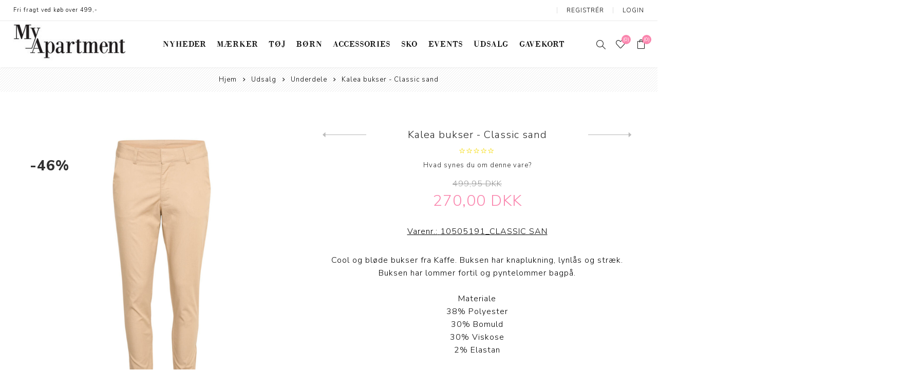

--- FILE ---
content_type: text/html; charset=utf-8
request_url: https://myapartment.dk/kalea-bukser-classic-sand
body_size: 19316
content:
<!DOCTYPE html><html lang=da class=html-product-details-page><head><title>My Apartment. Kalea bukser - Classic sand</title><meta charset=UTF-8><meta name=description content="Cool og bløde bukser fra Kaffe. Buksen har knaplukning, lynlås og stræk. Buksen har lommer fortil og pyntelommer bagpå.&lt;br>

&lt;br>
Materiale&lt;br>
38% Polyester&lt;br>
30% Bomuld&lt;br>
30% Viskose&lt;br>
2% Elastan&lt;br>

&lt;br>
Vaskeanvisning:&lt;br>
Vaskes ved 30 grader&lt;br>"><meta name=keywords content=""><meta name=generator content=nopCommerce><meta name=viewport content="width=device-width, initial-scale=1.0, user-scalable=0, minimum-scale=1.0, maximum-scale=1.0"><link href="https://fonts.googleapis.com/css?family=Nunito+Sans:300,400,800&amp;subset=latin-ext&amp;display=swap" rel=stylesheet><meta property=og:type content=product><meta property=og:title content="Kalea bukser - Classic sand"><meta property=og:description content="Cool og bløde bukser fra Kaffe. Buksen har knaplukning, lynlås og stræk. Buksen har lommer fortil og pyntelommer bagpå.
Materiale
38% Polyester
30% Bomuld
30% Viskose
2% Elastan
Vaskeanvisning:
Vaskes ved 30 grader"><meta property=og:image content=https://myapartment.dk/images/thumbs/0021796_kalea-bukser-classic-sand_750.png><meta property=og:image:url content=https://myapartment.dk/images/thumbs/0021796_kalea-bukser-classic-sand_750.png><meta property=og:url content=https://myapartment.dk/kalea-bukser-classic-sand><meta property=og:site_name content="My Apartment"><meta property=twitter:card content=summary><meta property=twitter:site content="My Apartment"><meta property=twitter:title content="Kalea bukser - Classic sand"><meta property=twitter:description content="Cool og bløde bukser fra Kaffe. Buksen har knaplukning, lynlås og stræk. Buksen har lommer fortil og pyntelommer bagpå.
Materiale
38% Polyester
30% Bomuld
30% Viskose
2% Elastan
Vaskeanvisning:
Vaskes ved 30 grader"><meta property=twitter:image content=https://myapartment.dk/images/thumbs/0021796_kalea-bukser-classic-sand_750.png><meta property=twitter:url content=https://myapartment.dk/kalea-bukser-classic-sand><meta name=facebook-domain-verification content=uin6ytb8mxzwy2536mfziwg8x0wqlc><script async src="https://www.googletagmanager.com/gtag/js?id=UA-187773525-1"></script><script>function gtag(){dataLayer.push(arguments)}window.dataLayer=window.dataLayer||[];gtag("js",new Date);gtag("config","UA-187773525-1")</script><link href=/Themes/Avenue/Content/css/styles.css rel=stylesheet><link href=/Themes/Avenue/Content/css/footable.css rel=stylesheet><link href=/Themes/Avenue/Content/css/mobile.css rel=stylesheet><link href=/Themes/Avenue/Content/css/480.css rel=stylesheet><link href=/Themes/Avenue/Content/css/768.css rel=stylesheet><link href=/Themes/Avenue/Content/css/1024.css rel=stylesheet><link href=/Themes/Avenue/Content/css/1200.css rel=stylesheet><link href=/Themes/Avenue/Content/css/1500.css rel=stylesheet><link href=/Themes/Avenue/Content/css/msie.css rel=stylesheet><link href=/Plugins/SevenSpikes.Core/Styles/perfect-scrollbar.min.css rel=stylesheet><link href=/Plugins/Widgets.Hover/Styles/Hover.css rel=stylesheet><link href=/Plugins/SevenSpikes.Nop.Plugins.CloudZoom/Themes/Avenue/Content/cloud-zoom/CloudZoom.css rel=stylesheet><link href=/lib/magnific-popup/magnific-popup.css rel=stylesheet><link href=/Plugins/SevenSpikes.Nop.Plugins.PrevNextProduct/Themes/Avenue/Content/prevnextproduct.css rel=stylesheet><link href=/Plugins/SevenSpikes.Nop.Plugins.MegaMenu/Themes/Avenue/Content/MegaMenu.css rel=stylesheet><link href=/Plugins/SevenSpikes.Nop.Plugins.InstantSearch/Themes/Avenue/Content/InstantSearch.css rel=stylesheet><link href=/Plugins/SevenSpikes.Nop.Plugins.AjaxCart/Themes/Avenue/Content/ajaxCart.css rel=stylesheet><link href=/Plugins/SevenSpikes.Nop.Plugins.CountDownCampaign/Styles/SalesCampaigns.common.css rel=stylesheet><link href=/Plugins/SevenSpikes.Nop.Plugins.CountDownCampaign/Themes/DefaultClean/Content/SalesCampaigns.css rel=stylesheet><link href=/Plugins/SevenSpikes.Nop.Plugins.ProductRibbons/Styles/Ribbons.common.css rel=stylesheet><link href=/Plugins/SevenSpikes.Nop.Plugins.ProductRibbons/Themes/Avenue/Content/Ribbons.css rel=stylesheet><link href="/Themes/Avenue/Content/css/theme.custom-1.css?v=64" rel=stylesheet><script src=/lib/jquery/jquery-3.4.1.min.js></script><script src=/lib/jquery-migrate/jquery-migrate-3.1.0.js></script><link rel=canonical href=https://myapartment.dk/kalea-bukser-classic-sand><link rel="shortcut icon" href=\icons\icons_0\favicon.ico><script>!function(n,t,i,r,u,f,e){n.fbq||(u=n.fbq=function(){u.callMethod?u.callMethod.apply(u,arguments):u.queue.push(arguments)},n._fbq||(n._fbq=u),u.push=u,u.loaded=!0,u.version="2.0",u.queue=[],f=t.createElement(i),f.async=!0,f.src=r,e=t.getElementsByTagName(i)[0],e.parentNode.insertBefore(f,e))}(window,document,"script","https://connect.facebook.net/en_US/fbevents.js");fbq("init","453888885626094");fbq("track","PageView")</script><noscript><img height=1 width=1 src="https://www.facebook.com/tr?id=453888885626094&amp;ev=PageView
&amp;noscript=1"></noscript><body class=product-details-page-body><div class=ajax-loading-block-window style=display:none></div><div id=dialog-notifications-success title=Bemærkning style=display:none></div><div id=dialog-notifications-error title=Fejl style=display:none></div><div id=dialog-notifications-warning title=Advarsel style=display:none></div><div id=bar-notification class=bar-notification-container data-close=Luk></div><!--[if lte IE 8]><div style=clear:both;height:59px;text-align:center;position:relative><a href=http://www.microsoft.com/windows/internet-explorer/default.aspx target=_blank> <img src=/Themes/Avenue/Content/img/ie_warning.jpg height=42 width=820 alt="You are using an outdated browser. For a faster, safer browsing experience, upgrade for free today."> </a></div><![endif]--><div class="master-wrapper-page standard-gallery"><div class=overlayOffCanvas></div><div class=header-wrapper><div class=header><div class=header-upper><div class=header-text><span>Fri fragt ved køb over 499,-</span></div><div class="profile-links responsive-nav-content"><div class=responsive-nav-head><span class=text>Profil</span> <span class="button close-links"></span></div><div class=responsive-nav-body><div class=header-links><ul><li><a href="/register?returnUrl=%2Fkalea-bukser-classic-sand" class=ico-register>Registrér</a><li><a href="/login?returnUrl=%2Fkalea-bukser-classic-sand" class=ico-login>Login</a><li id=wishlistlink><a href=/wishlist class=ico-wishlist> <span class=wishlist-label>Ønskeliste</span> <span class="wishlist-qty counter">(0)</span> </a><li id=topcartlink><a href=/cart class=ico-cart> <span class=cart-label>Varekurv</span> <span class="cart-qty counter">(0)</span> </a></ul></div><div class=header-selects></div></div></div></div><div class=header-lower><div class=header-lower-inner><div class="header-logo-wrapper table-cell"><div class="nav-button menu-button"><span class=trigger title=Menu></span></div><div class=header-logo><a href="/" class=logo> <img alt="My Apartment" src=https://myapartment.dk/images/thumbs/0000247_logo.jpeg></a></div></div><div class="header-menu table-cell responsive-nav-content"><div class=responsive-nav-head><span class=text>Menu</span> <span class="button close-menu"></span></div><ul class=mega-menu data-isrtlenabled=false data-enableclickfordropdown=false><li><a href=/newproducts title=Nyheder><span> Nyheder</span></a><li class="has-sublist with-dropdown-in-grid"><a class=with-subcategories href=/manufacturer/all title=Mærker><span>M&#xE6;rker</span></a><div class="dropdown manufacturers fullWidth boxes-5"><div class=row-wrapper><div class=row><div class=box><div class=title><a class=manufacturer href=/arkk-copenhagen title="Arkk Copenhagen"><span>Arkk Copenhagen</span></a></div><div class=picture><a class=manufacturer href=/arkk-copenhagen title="Arkk Copenhagen"> <img class=lazy src="[data-uri]" data-original=https://myapartment.dk/images/thumbs/0011531_arkk-copenhagen_200.png alt="Billede til varegruppe Arkk Copenhagen" title="Billede til varegruppe Arkk Copenhagen"> </a></div></div><div class=box><div class=title><a class=manufacturer href=/black-colour title="Black Colour"><span>Black Colour</span></a></div><div class=picture><a class=manufacturer href=/black-colour title="Black Colour"> <img class=lazy src="[data-uri]" data-original=https://myapartment.dk/images/thumbs/0009645_black-colour_200.png alt="Billede til varegruppe Black Colour" title="Billede til varegruppe Black Colour"> </a></div></div><div class=box><div class=title><a class=manufacturer href=/ball title=Ball><span>Ball</span></a></div><div class=picture><a class=manufacturer href=/ball title=Ball> <img class=lazy src="[data-uri]" data-original=https://myapartment.dk/images/thumbs/0024726_ball_200.png alt="Billede til varegruppe Ball" title="Billede til varegruppe Ball"> </a></div></div><div class=box><div class=title><a class=manufacturer href=/decoy title=Decoy><span>Decoy</span></a></div><div class=picture><a class=manufacturer href=/decoy title=Decoy> <img class=lazy src="[data-uri]" data-original=https://myapartment.dk/images/thumbs/0000307_decoy_200.png alt="Billede til varegruppe Decoy" title="Billede til varegruppe Decoy"> </a></div></div><div class=box><div class=title><a class=manufacturer href=/fransa title=Fransa><span>Fransa</span></a></div><div class=picture><a class=manufacturer href=/fransa title=Fransa> <img class=lazy src="[data-uri]" data-original=https://myapartment.dk/images/thumbs/0000249_fransa_200.png alt="Billede til varegruppe Fransa" title="Billede til varegruppe Fransa"> </a></div></div></div><div class=row><div class=box><div class=title><a class=manufacturer href=/global-funk title="Global Funk"><span>Global Funk</span></a></div><div class=picture><a class=manufacturer href=/global-funk title="Global Funk"> <img class=lazy src="[data-uri]" data-original=https://myapartment.dk/images/thumbs/0000250_global-funk_200.png alt="Billede til varegruppe Global Funk" title="Billede til varegruppe Global Funk"> </a></div></div><div class=box><div class=title><a class=manufacturer href=/gossia title=Gossia><span>Gossia</span></a></div><div class=picture><a class=manufacturer href=/gossia title=Gossia> <img class=lazy src="[data-uri]" data-original=https://myapartment.dk/images/thumbs/0019214_gossia_200.png alt="Billede til varegruppe Gossia" title="Billede til varegruppe Gossia"> </a></div></div><div class=box><div class=title><a class=manufacturer href=/hellou title=HelloU><span>HelloU</span></a></div><div class=picture><a class=manufacturer href=/hellou title=HelloU> <img class=lazy src="[data-uri]" data-original=https://myapartment.dk/images/thumbs/0004341_hellou_200.png alt="Billede til varegruppe HelloU" title="Billede til varegruppe HelloU"> </a></div></div><div class=box><div class=title><a class=manufacturer href=/hype-the-detail title="Hype the Detail"><span>Hype the Detail</span></a></div><div class=picture><a class=manufacturer href=/hype-the-detail title="Hype the Detail"> <img class=lazy src="[data-uri]" data-original=https://myapartment.dk/images/thumbs/0004578_hype-the-detail_200.png alt="Billede til varegruppe Hype the Detail" title="Billede til varegruppe Hype the Detail"> </a></div></div><div class=box><div class=title><a class=manufacturer href=/hunkon title=Hunkøn><span>Hunk&#xF8;n</span></a></div><div class=picture><a class=manufacturer href=/hunkon title=Hunkøn> <img class=lazy src="[data-uri]" data-original=https://myapartment.dk/images/thumbs/0012289_hunkon_200.png alt="Billede til varegruppe Hunkøn" title="Billede til varegruppe Hunkøn"> </a></div></div></div><div class=row><div class=box><div class=title><a class=manufacturer href=/jbs-of-denmark title="JBS of Denmark"><span>JBS of Denmark</span></a></div><div class=picture><a class=manufacturer href=/jbs-of-denmark title="JBS of Denmark"> <img class=lazy src="[data-uri]" data-original=https://myapartment.dk/images/thumbs/0001549_jbs-of-denmark_200.png alt="Billede til varegruppe JBS of Denmark" title="Billede til varegruppe JBS of Denmark"> </a></div></div><div class=box><div class=title><a class=manufacturer href=/kaffe title=Kaffe><span>Kaffe</span></a></div><div class=picture><a class=manufacturer href=/kaffe title=Kaffe> <img class=lazy src="[data-uri]" data-original=https://myapartment.dk/images/thumbs/0000252_kaffe_200.png alt="Billede til varegruppe Kaffe" title="Billede til varegruppe Kaffe"> </a></div></div><div class=box><div class=title><a class=manufacturer href=/kids-only title="Kids Only"><span>Kids Only</span></a></div><div class=picture><a class=manufacturer href=/kids-only title="Kids Only"> <img class=lazy src="[data-uri]" data-original=https://myapartment.dk/images/thumbs/0011724_kids-only_200.png alt="Billede til varegruppe Kids Only" title="Billede til varegruppe Kids Only"> </a></div></div><div class=box><div class=title><a class=manufacturer href=/liberte title=Liberté><span>Libert&#xE9;</span></a></div><div class=picture><a class=manufacturer href=/liberte title=Liberté> <img class=lazy src="[data-uri]" data-original=https://myapartment.dk/images/thumbs/0000253_liberte_200.png alt="Billede til varegruppe Liberté" title="Billede til varegruppe Liberté"> </a></div></div><div class=box><div class=title><a class=manufacturer href=/love-divine title="Love &amp; Divine"><span>Love &amp; Divine</span></a></div><div class=picture><a class=manufacturer href=/love-divine title="Love &amp; Divine"> <img class=lazy src="[data-uri]" data-original=https://myapartment.dk/images/thumbs/0000254_love-divine_200.png alt="Billede til varegruppe Love &amp; Divine" title="Billede til varegruppe Love &amp; Divine"> </a></div></div></div><div class=row><div class=box><div class=title><a class=manufacturer href=/lee title=Lee><span>Lee</span></a></div><div class=picture><a class=manufacturer href=/lee title=Lee> <img class=lazy src="[data-uri]" data-original=https://myapartment.dk/images/thumbs/0000255_lee_200.png alt="Billede til varegruppe Lee" title="Billede til varegruppe Lee"> </a></div></div><div class=box><div class=title><a class=manufacturer href=/mbym title=mbyM><span>mbyM</span></a></div><div class=picture><a class=manufacturer href=/mbym title=mbyM> <img class=lazy src="[data-uri]" data-original=https://myapartment.dk/images/thumbs/0000256_mbym_200.png alt="Billede til varegruppe mbyM" title="Billede til varegruppe mbyM"> </a></div></div><div class=box><div class=title><a class=manufacturer href=/marta-du-chateau title="Marta du Chateau"><span>Marta du Chateau</span></a></div><div class=picture><a class=manufacturer href=/marta-du-chateau title="Marta du Chateau"> <img class=lazy src="[data-uri]" data-original=https://myapartment.dk/images/thumbs/0003341_marta-du-chateau_200.png alt="Billede til varegruppe Marta du Chateau" title="Billede til varegruppe Marta du Chateau"> </a></div></div><div class=box><div class=title><a class=manufacturer href=/myapartment_clothing title="My Apartment clothing"><span>My Apartment clothing</span></a></div><div class=picture><a class=manufacturer href=/myapartment_clothing title="My Apartment clothing"> <img class=lazy src="[data-uri]" data-original=https://myapartment.dk/images/thumbs/0026656_my-apartment-clothing_200.png alt="Billede til varegruppe My Apartment clothing" title="Billede til varegruppe My Apartment clothing"> </a></div></div><div class=box><div class=title><a class=manufacturer href=/only title=Only><span>Only</span></a></div><div class=picture><a class=manufacturer href=/only title=Only> <img class=lazy src="[data-uri]" data-original=https://myapartment.dk/images/thumbs/0000262_only_200.png alt="Billede til varegruppe Only" title="Billede til varegruppe Only"> </a></div></div></div><div class=row><div class=box><div class=title><a class=manufacturer href=/pieces title=Pieces><span>Pieces</span></a></div><div class=picture><a class=manufacturer href=/pieces title=Pieces> <img class=lazy src="[data-uri]" data-original=https://myapartment.dk/images/thumbs/0000264_pieces_200.png alt="Billede til varegruppe Pieces" title="Billede til varegruppe Pieces"> </a></div></div><div class=box><div class=title><a class=manufacturer href=/pulz title="Pulz Jeans"><span>Pulz Jeans</span></a></div><div class=picture><a class=manufacturer href=/pulz title="Pulz Jeans"> <img class=lazy src="[data-uri]" data-original=https://myapartment.dk/images/thumbs/0000265_pulz-jeans_200.png alt="Billede til varegruppe Pulz Jeans" title="Billede til varegruppe Pulz Jeans"> </a></div></div><div class=box><div class=title><a class=manufacturer href=/phenumb title=Phenumb><span>Phenumb</span></a></div><div class=picture><a class=manufacturer href=/phenumb title=Phenumb> <img class=lazy src="[data-uri]" data-original=https://myapartment.dk/images/thumbs/0009632_phenumb_200.png alt="Billede til varegruppe Phenumb" title="Billede til varegruppe Phenumb"> </a></div></div><div class=box><div class=title><a class=manufacturer href=/redesigned-by-dixie title=Re:Designed><span>Re:Designed</span></a></div><div class=picture><a class=manufacturer href=/redesigned-by-dixie title=Re:Designed> <img class=lazy src="[data-uri]" data-original=https://myapartment.dk/images/thumbs/0000272_redesigned_200.png alt="Billede til varegruppe Re:Designed" title="Billede til varegruppe Re:Designed"> </a></div></div><div class=box><div class=title><a class=manufacturer href=/sisters-point title="SisterS Point"><span>SisterS Point</span></a></div><div class=picture><a class=manufacturer href=/sisters-point title="SisterS Point"> <img class=lazy src="[data-uri]" data-original=https://myapartment.dk/images/thumbs/0000267_sisters-point_200.png alt="Billede til varegruppe SisterS Point" title="Billede til varegruppe SisterS Point"> </a></div></div></div><div class=row><div class=box><div class=title><a class=manufacturer href=/sissel-edelbo title="Sissel Edelbo"><span>Sissel Edelbo</span></a></div><div class=picture><a class=manufacturer href=/sissel-edelbo title="Sissel Edelbo"> <img class=lazy src="[data-uri]" data-original=https://myapartment.dk/images/thumbs/0025092_sissel-edelbo_200.png alt="Billede til varegruppe Sissel Edelbo" title="Billede til varegruppe Sissel Edelbo"> </a></div></div><div class=box><div class=title><a class=manufacturer href=/tim-simonsen title="Tim &amp; Simonsen"><span>Tim &amp; Simonsen</span></a></div><div class=picture><a class=manufacturer href=/tim-simonsen title="Tim &amp; Simonsen"> <img class=lazy src="[data-uri]" data-original=https://myapartment.dk/images/thumbs/0011913_tim-simonsen_200.png alt="Billede til varegruppe Tim &amp; Simonsen" title="Billede til varegruppe Tim &amp; Simonsen"> </a></div></div><div class=box><div class=title><a class=manufacturer href=/vila title=Vila><span>Vila</span></a></div><div class=picture><a class=manufacturer href=/vila title=Vila> <img class=lazy src="[data-uri]" data-original=https://myapartment.dk/images/thumbs/0000269_vila_200.png alt="Billede til varegruppe Vila" title="Billede til varegruppe Vila"> </a></div></div><div class=box><div class=title><a class=manufacturer href=/vero-moda title="Vero Moda"><span>Vero Moda</span></a></div><div class=picture><a class=manufacturer href=/vero-moda title="Vero Moda"> <img class=lazy src="[data-uri]" data-original=https://myapartment.dk/images/thumbs/0000270_vero-moda_200.png alt="Billede til varegruppe Vero Moda" title="Billede til varegruppe Vero Moda"> </a></div></div><div class=box><div class=title><a class=manufacturer href=/vero-moda-girl title="Vero Moda Girl"><span>Vero Moda Girl</span></a></div><div class=picture><a class=manufacturer href=/vero-moda-girl title="Vero Moda Girl"> <img class=lazy src="[data-uri]" data-original=https://myapartment.dk/images/thumbs/0028983_vero-moda-girl_200.png alt="Billede til varegruppe Vero Moda Girl" title="Billede til varegruppe Vero Moda Girl"> </a></div></div></div><div class=row><div class=box><div class=title><a class=manufacturer href=/yas title=Yas><span>Yas</span></a></div><div class=picture><a class=manufacturer href=/yas title=Yas> <img class=lazy src="[data-uri]" data-original=https://myapartment.dk/images/thumbs/0000271_yas_200.png alt="Billede til varegruppe Yas" title="Billede til varegruppe Yas"> </a></div></div><div class=empty-box></div><div class=empty-box></div><div class=empty-box></div><div class=empty-box></div></div></div></div><li class=has-sublist><a class=with-subcategories href=/t%C3%B8j><span>T&#xF8;j</span></a> <button class="trigger plus-button"></button><div class=sublist-wrap><div class="responsive-nav-head back-button"><span class=text><button>Back</button></span></div><ul class=sublist><li><a class=lastLevelCategory href=/bukser title=Bukser><span>Bukser</span></a><li><a class=lastLevelCategory href=/bluser title=Bluser><span>Bluser</span></a><li><a class=lastLevelCategory href=/blazer title=Blazer><span>Blazer</span></a><li><a class=lastLevelCategory href=/cardigan title=Cardigan><span>Cardigan</span></a><li><a class=lastLevelCategory href=/flyverdragt title=Flyverdragt><span>Flyverdragt</span></a><li><a class=lastLevelCategory href=/jeans title=Jeans><span>Jeans</span></a><li><a class=lastLevelCategory href=/buksedragt-2 title=Buksedragt><span>Buksedragt</span></a><li><a class=lastLevelCategory href=/jakker title="Jakker &amp; frakker"><span>Jakker &amp; frakker</span></a><li><a class=lastLevelCategory href=/kjoler title=Kjoler><span>Kjoler</span></a><li><a class=lastLevelCategory href=/knickers title=Knickers><span>Knickers</span></a><li><a class=lastLevelCategory href=/leggings title=Leggings><span>Leggings</span></a><li><a class=lastLevelCategory href=/morgenk%C3%A5be title=Morgenkåbe><span>Morgenk&#xE5;be</span></a><li><a class=lastLevelCategory href=/nederdele title=Nederdele><span>Nederdele</span></a><li><a class=lastLevelCategory href=/regntoej title=Regntøj><span>Regnt&#xF8;j</span></a><li><a class=lastLevelCategory href=/skjorter title=Skjorter><span>Skjorter</span></a><li><a class=lastLevelCategory href=/shorts title=Shorts><span>Shorts</span></a><li><a class=lastLevelCategory href=/strik title=Strik><span>Strik</span></a><li><a class=lastLevelCategory href=/t-shirts title="Toppe &amp; T-shirts"><span>Toppe &amp; T-shirts</span></a><li><a class=lastLevelCategory href=/tunika title=Tunika><span>Tunika</span></a><li><a class=lastLevelCategory href=/undert%C3%B8j title=Undertøj><span>Undert&#xF8;j</span></a><li><a class=lastLevelCategory href=/vest title=Vest><span>Vest</span></a></ul></div><li class=has-sublist><a class=with-subcategories href=/b%C3%B8rn><span>B&#xF8;rn</span></a> <button class="trigger plus-button"></button><div class=sublist-wrap><div class="responsive-nav-head back-button"><span class=text><button>Back</button></span></div><ul class=sublist><li><a class=lastLevelCategory href=/bukser-2 title=Bukser><span>Bukser</span></a><li><a class=lastLevelCategory href=/bluser-2 title=Bluser><span>Bluser</span></a><li><a class=lastLevelCategory href=/basic-3 title=Basic><span>Basic</span></a><li><a class=lastLevelCategory href=/jumpsuit title=Jumpsuit><span>Jumpsuit</span></a><li><a class=lastLevelCategory href=/kjoler-3 title=Kjoler><span>Kjoler</span></a><li><a class=lastLevelCategory href=/leggings-2 title=Leggings><span>Leggings</span></a><li><a class=lastLevelCategory href=/nederdele-2 title=Nederdele><span>Nederdele</span></a><li><a class=lastLevelCategory href=/overt%C3%B8j-3 title=Overtøj><span>Overt&#xF8;j</span></a><li><a class=lastLevelCategory href=/strik-2 title=Strik><span>Strik</span></a><li><a class=lastLevelCategory href=/shorts-2 title=Shorts><span>Shorts</span></a><li><a class=lastLevelCategory href=/toppe-t-shirts title="Toppe &amp; T-shirts"><span>Toppe &amp; T-shirts</span></a></ul></div><li class=has-sublist><a class=with-subcategories href=/accessories-2><span>Accessories</span></a> <button class="trigger plus-button"></button><div class=sublist-wrap><div class="responsive-nav-head back-button"><span class=text><button>Back</button></span></div><ul class=sublist><li><a class=lastLevelCategory href=/b%C3%A6lter title=Bælter><span>B&#xE6;lter</span></a><li><a class=lastLevelCategory href=/briller title=Briller><span>Briller</span></a><li><a class=lastLevelCategory href=/huer-hatte title="Huer &amp; Hatte"><span>Huer &amp; Hatte</span></a><li><a class=lastLevelCategory href=/h%C3%A5rpynt title=Hårpynt><span>H&#xE5;rpynt</span></a><li><a class=lastLevelCategory href=/solbriller title=Solbriller><span>Solbriller</span></a><li><a class=lastLevelCategory href=/str%C3%B8mper title="Strømper &amp; Strømpebuks"><span>Str&#xF8;mper &amp; Str&#xF8;mpebuks</span></a><li><a class=lastLevelCategory href=/smykker title=Smykker><span>Smykker</span></a><li><a class=lastLevelCategory href=/t%C3%B8rkl%C3%A6der title=Tørklæder><span>T&#xF8;rkl&#xE6;der</span></a><li><a class=lastLevelCategory href=/tasker title=Tasker><span>Tasker</span></a><li><a class=lastLevelCategory href=/tilbeh%C3%B8r title=Tilbehør><span>Tilbeh&#xF8;r</span></a></ul></div><li class=has-sublist><a class=with-subcategories href=/sko-3><span>Sko</span></a> <button class="trigger plus-button"></button><div class=sublist-wrap><div class="responsive-nav-head back-button"><span class=text><button>Back</button></span></div><ul class=sublist><li><a class=lastLevelCategory href=/hjemmesko title=Hjemmesko><span>Hjemmesko</span></a><li><a class=lastLevelCategory href=/loafers title=Loafers><span>Loafers</span></a><li><a class=lastLevelCategory href=/st%C3%B8vler title=Støvler><span>St&#xF8;vler</span></a><li><a class=lastLevelCategory href=/sandaler title=Sandaler><span>Sandaler</span></a><li><a class=lastLevelCategory href=/sneakers title=Sneakers><span>Sneakers</span></a></ul></div><li><a href=/events title=Events><span> Events</span></a><li class=has-sublist><a class=with-subcategories href=/udsalg><span>Udsalg</span></a> <button class="trigger plus-button"></button><div class=sublist-wrap><div class="responsive-nav-head back-button"><span class=text><button>Back</button></span></div><ul class=sublist><li><a class=lastLevelCategory href=/accessories title=Accessories><span>Accessories</span></a><li><a class=lastLevelCategory href=/buksedragt title=Buksedragt><span>Buksedragt</span></a><li><a class=lastLevelCategory href=/b%C3%B8rn-2 title=Børn><span>B&#xF8;rn</span></a><li><a class=lastLevelCategory href=/kjoler-2 title=Kjoler><span>Kjoler</span></a><li><a class=lastLevelCategory href=/overdele title=Overdele><span>Overdele</span></a><li><a class=lastLevelCategory href=/overt%C3%B8j-2 title=Overtøj><span>Overt&#xF8;j</span></a><li><a class=lastLevelCategory href=/sko-2 title=Sko><span>Sko</span></a><li><a class=lastLevelCategory href=/underdele title=Underdele><span>Underdele</span></a></ul></div><li><a href=/print-selv-gavekort-valgfrit-beløb title=Gavekort><span> Gavekort</span></a></ul><div class=menu-title><span>Menu</span></div><ul class=mega-menu-responsive><li><a href=/newproducts title=Nyheder><span> Nyheder</span></a><li class=has-sublist><a class=with-subcategories href=/manufacturer/all title=Mærker><span>M&#xE6;rker</span></a> <button class="trigger plus-button"></button><div class=sublist-wrap><div class="responsive-nav-head back-button"><span class=text><button>Back</button></span></div><ul class=sublist><li><a href=/arkk-copenhagen title="Arkk Copenhagen"><span>Arkk Copenhagen</span></a><li><a href=/black-colour title="Black Colour"><span>Black Colour</span></a><li><a href=/ball title=Ball><span>Ball</span></a><li><a href=/decoy title=Decoy><span>Decoy</span></a><li><a href=/fransa title=Fransa><span>Fransa</span></a><li><a href=/global-funk title="Global Funk"><span>Global Funk</span></a><li><a href=/gossia title=Gossia><span>Gossia</span></a><li><a href=/hellou title=HelloU><span>HelloU</span></a><li><a href=/hype-the-detail title="Hype the Detail"><span>Hype the Detail</span></a><li><a href=/hunkon title=Hunkøn><span>Hunk&#xF8;n</span></a><li><a href=/jbs-of-denmark title="JBS of Denmark"><span>JBS of Denmark</span></a><li><a href=/kaffe title=Kaffe><span>Kaffe</span></a><li><a href=/kids-only title="Kids Only"><span>Kids Only</span></a><li><a href=/liberte title=Liberté><span>Libert&#xE9;</span></a><li><a href=/love-divine title="Love &amp; Divine"><span>Love &amp; Divine</span></a><li><a href=/lee title=Lee><span>Lee</span></a><li><a href=/mbym title=mbyM><span>mbyM</span></a><li><a href=/marta-du-chateau title="Marta du Chateau"><span>Marta du Chateau</span></a><li><a href=/myapartment_clothing title="My Apartment clothing"><span>My Apartment clothing</span></a><li><a href=/only title=Only><span>Only</span></a><li><a href=/pieces title=Pieces><span>Pieces</span></a><li><a href=/pulz title="Pulz Jeans"><span>Pulz Jeans</span></a><li><a href=/phenumb title=Phenumb><span>Phenumb</span></a><li><a href=/redesigned-by-dixie title=Re:Designed><span>Re:Designed</span></a><li><a href=/sisters-point title="SisterS Point"><span>SisterS Point</span></a><li><a href=/sissel-edelbo title="Sissel Edelbo"><span>Sissel Edelbo</span></a><li><a href=/tim-simonsen title="Tim &amp; Simonsen"><span>Tim &amp; Simonsen</span></a><li><a href=/vila title=Vila><span>Vila</span></a><li><a href=/vero-moda title="Vero Moda"><span>Vero Moda</span></a><li><a href=/vero-moda-girl title="Vero Moda Girl"><span>Vero Moda Girl</span></a><li><a href=/yas title=Yas><span>Yas</span></a></ul></div><li class=has-sublist><a class=with-subcategories href=/t%C3%B8j><span>T&#xF8;j</span></a> <button class="trigger plus-button"></button><div class=sublist-wrap><div class="responsive-nav-head back-button"><span class=text><button>Back</button></span></div><ul class=sublist><li><a class=lastLevelCategory href=/bukser title=Bukser><span>Bukser</span></a><li><a class=lastLevelCategory href=/bluser title=Bluser><span>Bluser</span></a><li><a class=lastLevelCategory href=/blazer title=Blazer><span>Blazer</span></a><li><a class=lastLevelCategory href=/cardigan title=Cardigan><span>Cardigan</span></a><li><a class=lastLevelCategory href=/flyverdragt title=Flyverdragt><span>Flyverdragt</span></a><li><a class=lastLevelCategory href=/jeans title=Jeans><span>Jeans</span></a><li><a class=lastLevelCategory href=/buksedragt-2 title=Buksedragt><span>Buksedragt</span></a><li><a class=lastLevelCategory href=/jakker title="Jakker &amp; frakker"><span>Jakker &amp; frakker</span></a><li><a class=lastLevelCategory href=/kjoler title=Kjoler><span>Kjoler</span></a><li><a class=lastLevelCategory href=/knickers title=Knickers><span>Knickers</span></a><li><a class=lastLevelCategory href=/leggings title=Leggings><span>Leggings</span></a><li><a class=lastLevelCategory href=/morgenk%C3%A5be title=Morgenkåbe><span>Morgenk&#xE5;be</span></a><li><a class=lastLevelCategory href=/nederdele title=Nederdele><span>Nederdele</span></a><li><a class=lastLevelCategory href=/regntoej title=Regntøj><span>Regnt&#xF8;j</span></a><li><a class=lastLevelCategory href=/skjorter title=Skjorter><span>Skjorter</span></a><li><a class=lastLevelCategory href=/shorts title=Shorts><span>Shorts</span></a><li><a class=lastLevelCategory href=/strik title=Strik><span>Strik</span></a><li><a class=lastLevelCategory href=/t-shirts title="Toppe &amp; T-shirts"><span>Toppe &amp; T-shirts</span></a><li><a class=lastLevelCategory href=/tunika title=Tunika><span>Tunika</span></a><li><a class=lastLevelCategory href=/undert%C3%B8j title=Undertøj><span>Undert&#xF8;j</span></a><li><a class=lastLevelCategory href=/vest title=Vest><span>Vest</span></a></ul></div><li class=has-sublist><a class=with-subcategories href=/b%C3%B8rn><span>B&#xF8;rn</span></a> <button class="trigger plus-button"></button><div class=sublist-wrap><div class="responsive-nav-head back-button"><span class=text><button>Back</button></span></div><ul class=sublist><li><a class=lastLevelCategory href=/bukser-2 title=Bukser><span>Bukser</span></a><li><a class=lastLevelCategory href=/bluser-2 title=Bluser><span>Bluser</span></a><li><a class=lastLevelCategory href=/basic-3 title=Basic><span>Basic</span></a><li><a class=lastLevelCategory href=/jumpsuit title=Jumpsuit><span>Jumpsuit</span></a><li><a class=lastLevelCategory href=/kjoler-3 title=Kjoler><span>Kjoler</span></a><li><a class=lastLevelCategory href=/leggings-2 title=Leggings><span>Leggings</span></a><li><a class=lastLevelCategory href=/nederdele-2 title=Nederdele><span>Nederdele</span></a><li><a class=lastLevelCategory href=/overt%C3%B8j-3 title=Overtøj><span>Overt&#xF8;j</span></a><li><a class=lastLevelCategory href=/strik-2 title=Strik><span>Strik</span></a><li><a class=lastLevelCategory href=/shorts-2 title=Shorts><span>Shorts</span></a><li><a class=lastLevelCategory href=/toppe-t-shirts title="Toppe &amp; T-shirts"><span>Toppe &amp; T-shirts</span></a></ul></div><li class=has-sublist><a class=with-subcategories href=/accessories-2><span>Accessories</span></a> <button class="trigger plus-button"></button><div class=sublist-wrap><div class="responsive-nav-head back-button"><span class=text><button>Back</button></span></div><ul class=sublist><li><a class=lastLevelCategory href=/b%C3%A6lter title=Bælter><span>B&#xE6;lter</span></a><li><a class=lastLevelCategory href=/briller title=Briller><span>Briller</span></a><li><a class=lastLevelCategory href=/huer-hatte title="Huer &amp; Hatte"><span>Huer &amp; Hatte</span></a><li><a class=lastLevelCategory href=/h%C3%A5rpynt title=Hårpynt><span>H&#xE5;rpynt</span></a><li><a class=lastLevelCategory href=/solbriller title=Solbriller><span>Solbriller</span></a><li><a class=lastLevelCategory href=/str%C3%B8mper title="Strømper &amp; Strømpebuks"><span>Str&#xF8;mper &amp; Str&#xF8;mpebuks</span></a><li><a class=lastLevelCategory href=/smykker title=Smykker><span>Smykker</span></a><li><a class=lastLevelCategory href=/t%C3%B8rkl%C3%A6der title=Tørklæder><span>T&#xF8;rkl&#xE6;der</span></a><li><a class=lastLevelCategory href=/tasker title=Tasker><span>Tasker</span></a><li><a class=lastLevelCategory href=/tilbeh%C3%B8r title=Tilbehør><span>Tilbeh&#xF8;r</span></a></ul></div><li class=has-sublist><a class=with-subcategories href=/sko-3><span>Sko</span></a> <button class="trigger plus-button"></button><div class=sublist-wrap><div class="responsive-nav-head back-button"><span class=text><button>Back</button></span></div><ul class=sublist><li><a class=lastLevelCategory href=/hjemmesko title=Hjemmesko><span>Hjemmesko</span></a><li><a class=lastLevelCategory href=/loafers title=Loafers><span>Loafers</span></a><li><a class=lastLevelCategory href=/st%C3%B8vler title=Støvler><span>St&#xF8;vler</span></a><li><a class=lastLevelCategory href=/sandaler title=Sandaler><span>Sandaler</span></a><li><a class=lastLevelCategory href=/sneakers title=Sneakers><span>Sneakers</span></a></ul></div><li><a href=/events title=Events><span> Events</span></a><li class=has-sublist><a class=with-subcategories href=/udsalg><span>Udsalg</span></a> <button class="trigger plus-button"></button><div class=sublist-wrap><div class="responsive-nav-head back-button"><span class=text><button>Back</button></span></div><ul class=sublist><li><a class=lastLevelCategory href=/accessories title=Accessories><span>Accessories</span></a><li><a class=lastLevelCategory href=/buksedragt title=Buksedragt><span>Buksedragt</span></a><li><a class=lastLevelCategory href=/b%C3%B8rn-2 title=Børn><span>B&#xF8;rn</span></a><li><a class=lastLevelCategory href=/kjoler-2 title=Kjoler><span>Kjoler</span></a><li><a class=lastLevelCategory href=/overdele title=Overdele><span>Overdele</span></a><li><a class=lastLevelCategory href=/overt%C3%B8j-2 title=Overtøj><span>Overt&#xF8;j</span></a><li><a class=lastLevelCategory href=/sko-2 title=Sko><span>Sko</span></a><li><a class=lastLevelCategory href=/underdele title=Underdele><span>Underdele</span></a></ul></div><li><a href=/print-selv-gavekort-valgfrit-beløb title=Gavekort><span> Gavekort</span></a></ul></div><div class="responsive-nav-wrapper table-cell"><div class="nav-button search-button"><span class=trigger title=Søg></span></div><div class="nav-button personal-button"><span class=trigger title=Profil></span></div><div class="nav-button wishlist-button"><a class=trigger title=Ønskeliste href=/wishlist><span class="counter wishlist-qty">(0)</span></a></div><div class="nav-button cart-button"><a class=trigger title=Varekurv href=/cart><span class="counter cart-qty">(0)</span></a></div></div></div></div><div class="search-box store-search-box responsive-nav-content"><div class=responsive-nav-head><span class=text>Søg</span> <span class="button close-search"></span></div><div class=responsive-nav-body><form method=get class=search-form id=small-search-box-form action=/search><input type=text class=search-box-text id=small-searchterms autocomplete=off name=q placeholder="Søg i butikken" aria-label="Søg i butikken"> <input type=hidden class=instantSearchResourceElement data-highlightfirstfoundelement=true data-minkeywordlength=3 data-defaultproductsortoption=0 data-instantsearchurl=/instantSearchFor data-searchpageurl=/search data-searchinproductdescriptions=true data-numberofvisibleproducts=2> <button type=submit class="button-1 search-box-button" value=Søg>Søg</button></form></div></div><div class="flyout-cart responsive-nav-content"><div class=responsive-nav-head><span class=text>Varekurv</span> <span class="button close-cart"></span></div><div class=responsive-nav-body><div id=flyout-cart data-removeitemfromcarturl=/AvenueTheme/RemoveItemFromCart data-flyoutcarturl=/AvenueTheme/FlyoutShoppingCart><div class=mini-shopping-cart><div class=count>Du har ingen varer i din varekurv.</div></div></div></div></div></div></div><div class=breadcrumb><ul itemscope itemtype=http://schema.org/BreadcrumbList><li><span> <a href="/"> <span>Hjem</span> </a> </span> <span class=delimiter>/</span><li itemprop=itemListElement itemscope itemtype=http://schema.org/ListItem><a href=/udsalg itemprop=item> <span itemprop=name>Udsalg</span> </a> <span class=delimiter>/</span><meta itemprop=position content=1><li itemprop=itemListElement itemscope itemtype=http://schema.org/ListItem><a href=/underdele itemprop=item> <span itemprop=name>Underdele</span> </a> <span class=delimiter>/</span><meta itemprop=position content=2><li itemprop=itemListElement itemscope itemtype=http://schema.org/ListItem><strong class=current-item itemprop=name>Kalea bukser - Classic sand</strong> <span itemprop=item itemscope itemtype=http://schema.org/Thing id=/kalea-bukser-classic-sand> </span><meta itemprop=position content=3></ul></div><div class=master-wrapper-content><div class=ajaxCartInfo data-getajaxcartbuttonurl=/NopAjaxCart/GetAjaxCartButtonsAjax data-productpageaddtocartbuttonselector=.add-to-cart-button data-productboxaddtocartbuttonselector=.product-box-add-to-cart-button data-productboxproductitemelementselector=.product-item data-usenopnotification=False data-nopnotificationresource="Varen er lagt i &lt;a href=&#34;/cart&#34;>Varekurven&lt;/a>" data-enableonproductpage=True data-enableoncatalogpages=True data-minishoppingcartquatityformattingresource=({0}) data-miniwishlistquatityformattingresource=({0}) data-addtowishlistbuttonselector=.add-to-wishlist-button></div><input id=addProductVariantToCartUrl name=addProductVariantToCartUrl type=hidden value=/AddProductFromProductDetailsPageToCartAjax> <input id=addProductToCartUrl name=addProductToCartUrl type=hidden value=/AddProductToCartAjax> <input id=miniShoppingCartUrl name=miniShoppingCartUrl type=hidden value=/MiniShoppingCart> <input id=flyoutShoppingCartUrl name=flyoutShoppingCartUrl type=hidden value=/NopAjaxCartFlyoutShoppingCart> <input id=checkProductAttributesUrl name=checkProductAttributesUrl type=hidden value=/CheckIfProductOrItsAssociatedProductsHasAttributes> <input id=getMiniProductDetailsViewUrl name=getMiniProductDetailsViewUrl type=hidden value=/GetMiniProductDetailsView> <input id=flyoutShoppingCartPanelSelector name=flyoutShoppingCartPanelSelector type=hidden value=#flyout-cart> <input id=shoppingCartMenuLinkSelector name=shoppingCartMenuLinkSelector type=hidden value=.cart-qty> <input id=wishlistMenuLinkSelector name=wishlistMenuLinkSelector type=hidden value=span.wishlist-qty><div id=sales-campaign-info data-localization-day=dag data-localization-days=dage data-localization-hour=time data-localization-hours=timer data-localization-minute=min. data-localization-minutes=min. data-localization-second=sek. data-localization-seconds=sek. data-productbox-selector=".item-grid .product-item, .product-variant-line, .jcarousel-item .item-holder" data-productbox-picture-container-selector=".picture, .variant-picture, .item-picture" data-retrieve-sales-campaings-url=/RetrieveSalesCampaigns></div><div id=product-ribbon-info data-productid=10037 data-productboxselector=".product-item, .item-holder" data-productboxpicturecontainerselector=".picture, .item-picture" data-productpagepicturesparentcontainerselector=.product-essential data-productpagebugpicturecontainerselector=.picture data-retrieveproductribbonsurl=/RetrieveProductRibbons></div><div class=master-column-wrapper><div class=center-1><div class="page product-details-page"><div class=page-body><form method=post id=product-details-form action=/kalea-bukser-classic-sand><div itemscope itemtype=http://schema.org/Product><meta itemprop=name content="Kalea bukser - Classic sand"><meta itemprop=sku content="10505191_CLASSIC SAN"><meta itemprop=gtin content=""><meta itemprop=mpn><meta itemprop=description content="Cool og bløde bukser fra Kaffe. Buksen har knaplukning, lynlås og stræk. Buksen har lommer fortil og pyntelommer bagpå.&lt;br>

&lt;br>
Materiale&lt;br>
38% Polyester&lt;br>
30% Bomuld&lt;br>
30% Viskose&lt;br>
2% Elastan&lt;br>

&lt;br>
Vaskeanvisning:&lt;br>
Vaskes ved 30 grader&lt;br>"><meta itemprop=image content=https://myapartment.dk/images/thumbs/0021796_kalea-bukser-classic-sand_750.png><div itemprop=offers itemscope itemtype=http://schema.org/Offer><meta itemprop=url content=https://myapartment.dk/kalea-bukser-classic-sand><meta itemprop=price content=270.00><meta itemprop=priceCurrency content=DKK><meta itemprop=priceValidUntil><meta itemprop=availability content=http://schema.org/InStock></div><div itemprop=review itemscope itemtype=http://schema.org/Review><meta itemprop=author content=ALL><meta itemprop=url content=/productreviews/10037></div></div><div data-productid=10037><div class=product-essential><input type=hidden class=cloudZoomAdjustPictureOnProductAttributeValueChange data-productid=10037 data-isintegratedbywidget=true> <input type=hidden class=cloudZoomEnableClickToZoom><div class="gallery sevenspikes-cloudzoom-gallery"><div class=picture-wrapper><div class=picture id=sevenspikes-cloud-zoom data-zoomwindowelementid="" data-selectoroftheparentelementofthecloudzoomwindow="" data-defaultimagecontainerselector=".product-essential .gallery" data-zoom-window-width=500 data-zoom-window-height=500><a href=https://myapartment.dk/images/thumbs/0021796_kalea-bukser-classic-sand.png data-full-image-url=https://myapartment.dk/images/thumbs/0021796_kalea-bukser-classic-sand.png class=picture-link id=zoom1> <img src=https://myapartment.dk/images/thumbs/0021796_kalea-bukser-classic-sand_750.png alt="Kalea bukser - Classic sand" class=cloudzoom id=cloudZoomImage itemprop=image data-cloudzoom="appendSelector: '.picture-wrapper', zoomPosition: 'inside', zoomOffsetX: 0, captionPosition: 'bottom', tintOpacity: 0, zoomWidth: 500, zoomHeight: 500, easing: 3, touchStartDelay: true, zoomFlyOut: false, disableZoom: 'auto'"> </a></div></div><div class=picture-thumbs><a class="cloudzoom-gallery thumb-item" data-full-image-url=https://myapartment.dk/images/thumbs/0021796_kalea-bukser-classic-sand.png data-cloudzoom="appendSelector: '.picture-wrapper', zoomPosition: 'inside', zoomOffsetX: 0, captionPosition: 'bottom', tintOpacity: 0, zoomWidth: 500, zoomHeight: 500, useZoom: '.cloudzoom', image: 'https://myapartment.dk/images/thumbs/0021796_kalea-bukser-classic-sand_750.png', zoomImage: 'https://myapartment.dk/images/thumbs/0021796_kalea-bukser-classic-sand.png', easing: 3, touchStartDelay: true, zoomFlyOut: false, disableZoom: 'auto'"> <img class=cloud-zoom-gallery-img src=https://myapartment.dk/images/thumbs/0021796_kalea-bukser-classic-sand_750.png alt="Kalea bukser - Classic sand"> </a> <a class="cloudzoom-gallery thumb-item" data-full-image-url=https://myapartment.dk/images/thumbs/0021797_kalea-bukser-classic-sand.png data-cloudzoom="appendSelector: '.picture-wrapper', zoomPosition: 'inside', zoomOffsetX: 0, captionPosition: 'bottom', tintOpacity: 0, zoomWidth: 500, zoomHeight: 500, useZoom: '.cloudzoom', image: 'https://myapartment.dk/images/thumbs/0021797_kalea-bukser-classic-sand_750.png', zoomImage: 'https://myapartment.dk/images/thumbs/0021797_kalea-bukser-classic-sand.png', easing: 3, touchStartDelay: true, zoomFlyOut: false, disableZoom: 'auto'"> <img class=cloud-zoom-gallery-img src=https://myapartment.dk/images/thumbs/0021797_kalea-bukser-classic-sand_750.png alt="Kalea bukser - Classic sand"> </a> <a class="cloudzoom-gallery thumb-item" data-full-image-url=https://myapartment.dk/images/thumbs/0021798_kalea-bukser-classic-sand.png data-cloudzoom="appendSelector: '.picture-wrapper', zoomPosition: 'inside', zoomOffsetX: 0, captionPosition: 'bottom', tintOpacity: 0, zoomWidth: 500, zoomHeight: 500, useZoom: '.cloudzoom', image: 'https://myapartment.dk/images/thumbs/0021798_kalea-bukser-classic-sand_750.png', zoomImage: 'https://myapartment.dk/images/thumbs/0021798_kalea-bukser-classic-sand.png', easing: 3, touchStartDelay: true, zoomFlyOut: false, disableZoom: 'auto'"> <img class=cloud-zoom-gallery-img src=https://myapartment.dk/images/thumbs/0021798_kalea-bukser-classic-sand_750.png alt="Kalea bukser - Classic sand"> </a></div></div><div class=overview><div class=product-name><h1><span>Kalea bukser - Classic sand</span><div class=previous-product><a href=/joyce-buks-black title="Joyce buks - Black"><span class=previous-product-label>Previous product</span><span class=previous-product-title>Joyce buks - Black</span></a></div><div class=next-product><a href=/kalea-chino-buks title="Kalea chino buks"><span class=next-product-label>Next product</span><span class=next-product-title>Kalea chino buks</span></a></div></h1><div class=product-reviews-overview><div class=rating-box><div class=rating-icons><div class=rating style=width:0%></div></div></div><div class=product-no-reviews><a href=/productreviews/10037>Hvad synes du om denne vare?</a></div></div><div class=prices><div class=old-product-price><label>Før pris:</label> <span>499,95 DKK</span></div><div class=product-price><label for=price-value-10037>Pris:</label> <span id=price-value-10037 class=price-value-10037> 270,00 DKK </span></div></div></div><div class=additional-details><div class=sku><span class=label>Varenr.:</span> <span class=value id=sku-10037>10505191_CLASSIC SAN</span></div></div><div class=short-description>Cool og bløde bukser fra Kaffe. Buksen har knaplukning, lynlås og stræk. Buksen har lommer fortil og pyntelommer bagpå.<br> <br> Materiale<br> 38% Polyester<br> 30% Bomuld<br> 30% Viskose<br> 2% Elastan<br> <br> Vaskeanvisning:<br> Vaskes ved 30 grader<br></div><div class=attributes><dl><dt id=product_attribute_label_21963><label class=text-prompt> Farve </label> <span class=required>*</span><dd id=product_attribute_input_21963><div class=attribute-dropdown><select name=product_attribute_21963 id=product_attribute_21963><option value=62951>Beige</select></div><dt id=product_attribute_label_21962><label class=text-prompt> St&#xF8;rrelse </label> <span class=required>*</span><dd id=product_attribute_input_21962><div class=attribute-dropdown><select name=product_attribute_21962 id=product_attribute_21962><option value=62944>34<option value=62945>36<option value=62946>38<option value=62947>40<option value=62948>42<option value=62949>44<option value=62950>46</select></div></dl></div><div class=cart-buttons-wrapper><div class=add-to-cart><div class=add-to-cart-panel><input id=product_enteredQuantity_10037 class=qty-input type=text aria-label="Angiv antal" data-val=true data-val-required="The stk. field is required." name=addtocart_10037.EnteredQuantity value=1> <button type=button id=add-to-cart-button-10037 class="button-1 add-to-cart-button" value=Køb data-productid=10037 onclick="return AjaxCart.addproducttocart_details(&#34;/addproducttocart/details/10037/1&#34;,&#34;#product-details-form&#34;),!1"><span>K&#xF8;b</span></button></div></div><div class=overview-buttons><div class=add-to-wishlist><button type=button title="Tilføj til ønskeliste" id=add-to-wishlist-button-10037 class="button-2 add-to-wishlist-button" value="Tilføj til ønskeliste" data-productid=10037 onclick="return AjaxCart.addproducttocart_details(&#34;/addproducttocart/details/10037/2&#34;,&#34;#product-details-form&#34;),!1">Tilf&#xF8;j til &#xF8;nskeliste</button></div><div class=email-a-friend><input type=button value="E-mail til en ven" class="button-2 email-a-friend-button" onclick="setLocation(&#34;/productemailafriend/10037&#34;)"></div></div></div><div class=availability><div class=stock><span class=label>Tilgængelighed:</span> <span class=value id=stock-availability-value-10037>Ikke p&#xE5; lager</span></div></div><div class=product-share><label>Sociale medier</label><ul class=.product-share-list><li class="share-item facebook"><a class=share-link href="javascript:openShareWindow(&#34;https://www.facebook.com/sharer.php?u=https://myapartment.dk/kalea-bukser-classic-sand&#34;)"></a><li class="share-item twitter"><a class=share-link href="javascript:openShareWindow(&#34;https://twitter.com/share?url=https://myapartment.dk/kalea-bukser-classic-sand&#34;)"></a><li class="share-item pinterest"><a class=share-link href="javascript:void function(){var n=document.createElement(&#34;script&#34;);n.setAttribute(&#34;type&#34;,&#34;text/javascript&#34;);n.setAttribute(&#34;charset&#34;,&#34;UTF-8&#34;);n.setAttribute(&#34;src&#34;,&#34;https://assets.pinterest.com/js/pinmarklet.js?r=&#34;+Math.random()*99999999);document.body.appendChild(n)}()"></a><li class="share-item rss"><a class=share-link href=#></a></ul></div></div></div><div class=product-collateral></div><div class="also-purchased-products-grid product-grid"><div class=title><strong>Kunder der har købt denne vare købte også</strong></div><div class=item-grid><div class=item-box><div class=product-item data-productid=10284><div class=picture><a href=/maia-leggings-nero title="Maia leggings - Nero"> <img src=https://myapartment.dk/images/thumbs/0022290_400.png alt="Maia leggings - Nero" title="Maia leggings - Nero" class=picture-img> </a></div><div class=details><h2 class=product-title><a href=/maia-leggings-nero>Maia leggings - Nero</a></h2><div class=rating-box title="0 anmeldelse(r)"><div class=rating-icons><div class=rating style=width:0%></div></div></div><div class=description><p>Skønne, leggings som er dejlig strækbare og har høj talje.<br> <br> Materiale:<br> 72% Polyamid<br> 24% Polyester<br> 4% Elasthan<br> <br> Vaskeanvisning:<br> Vaskes ved 30 grader.<br> Info om materialet:<br> Økotex: Dette er en certificering, der beviser at produktet er fremstillet mhp vores jord/hud med mindst mulig forurening og for at skåne vores miljø.<br> <br> Fremstillet i Italien hvor de er de dygtigste i verden til at lave tekniske garner.<br> <br> Allergi venligt: Meget skånsomt mod huden.<br> <br> Antistatisk: Kjoler etc. i polyester/viscose klistrer ikke til kroppen, da produktet skyer stoffet.<br> <br> Antibacteriel: Hvilket betyder at det kun behøver at blive vasket ved 30 grader for at blive rent - hvilket skåner vores miljø.<br> <br> 100% farve ægte. Holder på farverne, vask efter vask efter vask.<br> <br> Svedtransporterende som sportstøj. Du bliver ikke våd, da sveden kan trænge ud af tøjet</div><script asp-location=Footer>var container,botPicture,pictureWidth,isMobile,appendElement;$(document).ready(function(){$(".hoverResult").css({"background-color":"rgba(0,0,0,0.50)"});$(".hoverResult").css({color:"#ffffff"})});container=$(".hoverResult");isMobile=!1;(/(android|bb\d+|meego).+mobile|avantgo|bada\/|blackberry|blazer|compal|elaine|fennec|hiptop|iemobile|ip(hone|od)|ipad|iris|kindle|Android|Silk|lge |maemo|midp|mmp|netfront|opera m(ob|in)i|palm( os)?|phone|p(ixi|re)\/|plucker|pocket|psp|series(4|6)0|symbian|treo|up\.(browser|link)|vodafone|wap|windows (ce|phone)|xda|xiino/i.test(navigator.userAgent)||/1207|6310|6590|3gso|4thp|50[1-6]i|770s|802s|a wa|abac|ac(er|oo|s\-)|ai(ko|rn)|al(av|ca|co)|amoi|an(ex|ny|yw)|aptu|ar(ch|go)|as(te|us)|attw|au(di|\-m|r |s )|avan|be(ck|ll|nq)|bi(lb|rd)|bl(ac|az)|br(e|v)w|bumb|bw\-(n|u)|c55\/|capi|ccwa|cdm\-|cell|chtm|cldc|cmd\-|co(mp|nd)|craw|da(it|ll|ng)|dbte|dc\-s|devi|dica|dmob|do(c|p)o|ds(12|\-d)|el(49|ai)|em(l2|ul)|er(ic|k0)|esl8|ez([4-7]0|os|wa|ze)|fetc|fly(\-|_)|g1 u|g560|gene|gf\-5|g\-mo|go(\.w|od)|gr(ad|un)|haie|hcit|hd\-(m|p|t)|hei\-|hi(pt|ta)|hp( i|ip)|hs\-c|ht(c(\-| |_|a|g|p|s|t)|tp)|hu(aw|tc)|i\-(20|go|ma)|i230|iac( |\-|\/)|ibro|idea|ig01|ikom|im1k|inno|ipaq|iris|ja(t|v)a|jbro|jemu|jigs|kddi|keji|kgt( |\/)|klon|kpt |kwc\-|kyo(c|k)|le(no|xi)|lg( g|\/(k|l|u)|50|54|\-[a-w])|libw|lynx|m1\-w|m3ga|m50\/|ma(te|ui|xo)|mc(01|21|ca)|m\-cr|me(rc|ri)|mi(o8|oa|ts)|mmef|mo(01|02|bi|de|do|t(\-| |o|v)|zz)|mt(50|p1|v )|mwbp|mywa|n10[0-2]|n20[2-3]|n30(0|2)|n50(0|2|5)|n7(0(0|1)|10)|ne((c|m)\-|on|tf|wf|wg|wt)|nok(6|i)|nzph|o2im|op(ti|wv)|oran|owg1|p800|pan(a|d|t)|pdxg|pg(13|\-([1-8]|c))|phil|pire|pl(ay|uc)|pn\-2|po(ck|rt|se)|prox|psio|pt\-g|qa\-a|qc(07|12|21|32|60|\-[2-7]|i\-)|qtek|r380|r600|raks|rim9|ro(ve|zo)|s55\/|sa(ge|ma|mm|ms|ny|va)|sc(01|h\-|oo|p\-)|sdk\/|se(c(\-|0|1)|47|mc|nd|ri)|sgh\-|shar|sie(\-|m)|sk\-0|sl(45|id)|sm(al|ar|b3|it|t5)|so(ft|ny)|sp(01|h\-|v\-|v )|sy(01|mb)|t2(18|50)|t6(00|10|18)|ta(gt|lk)|tcl\-|tdg\-|tel(i|m)|tim\-|t\-mo|to(pl|sh)|ts(70|m\-|m3|m5)|tx\-9|up(\.b|g1|si)|utst|v400|v750|veri|vi(rg|te)|vk(40|5[0-3]|\-v)|vm40|voda|vulc|vx(52|53|60|61|70|80|81|83|85|98)|w3c(\-| )|webc|whit|wi(g |nc|nw)|wmlb|wonu|x700|yas\-|your|zeto|zte\-/i.test(navigator.userAgent.substr(0,4)))&&(isMobile=!0,container.removeClass("hoverResult"),container.addClass("hoverResult-Mobile"));appendElement=function(n,t){var r=t.find("img").first(),u=$("div.product-item[data-productid='"+n+"']").find("div.picture").height(),i;pictureWidth=$("div.product-item[data-productid='"+n+"']").find("div.picture").width();i=$("div.product-item[data-productid='"+n+"']").height();botPicture=i-u;r.closest("*[data-productId]").find("#hoverId_"+n).css({display:"block",bottom:botPicture,width:pictureWidth})};$(".page .picture a, .page .product-item").on("mouseenter",function(n){var t,i,r;if(!isMobile){for(t=n.relatedTarget;t&&t!=this;)t=t.parentNode;if(t!=this){if(i=$(this).closest("*[data-productId]").attr("data-productId"),i==""||i==undefined)return;r=$("#hoverId_"+i);r!=undefined&&appendElement(i,$(this))}}});$(".page .picture a, .page .product-item").on("mouseleave",function(n){if(!isMobile){for(var t=n.relatedTarget,i=$(this).closest("*[data-productId]").attr("data-productId"),u="#hoverId_"+i,r="hoverId_"+i;t&&t!=this;){if(t.id==r)return;t=t.parentNode}if(i==""||i==undefined)return;$("#hoverId_"+i).css("display","none")}});$(".page .product-item").on("mouseleave",function(){$(".hoverResult").css("display","none")})</script><div class=hoverResult id=hoverId_10284><div><div>Farve: Black</div><div>St&#xF8;rrelse: L/XL, S/M</div></div></div><div class=prices><span class="price old-price">349,95 DKK</span> <span class="price actual-price">210,00 DKK</span></div></div><div class=buttons><a class=dummy-link href=/maia-leggings-nero title="Maia leggings - Nero"></a><div class=wrap><button type=button value="Tilføj til ønskeliste" title="Tilføj til ønskeliste" class="button-2 add-to-wishlist-button" onclick="return AjaxCart.addproducttocart_catalog(&#34;/addproducttocart/catalog/10284/2/1&#34;),!1">Tilføj til ønskeliste</button> <button type=button value=Køb title=Køb class="button-2 product-box-add-to-cart-button" onclick="return AjaxCart.addproducttocart_catalog(&#34;/addproducttocart/catalog/10284/1/1&#34;),!1">K&#xF8;b</button></div></div></div></div><div class=item-box><div class=product-item data-productid=4896><div class=picture><a href=/pcplain-top-white-2 title="Pcplain top - White"> <img src=https://www.myapartment.dk/images/thumbs/0013251_pcplain-top-white_400.png alt="Pcplain top - White" title="Pcplain top - White" class=picture-img> </a></div><div class=details><h2 class=product-title><a href=/pcplain-top-white-2>Pcplain top - White</a></h2><div class=rating-box title="0 anmeldelse(r)"><div class=rating-icons><div class=rating style=width:0%></div></div></div><div class=description><p>Fin undertrøje af lækkert materiale. Denne har en lille v-udskæring, tynde stropper og er tætsiddende.<br> <br> Materiale:<br> 74% Genanvendt nylon<br> 21% Polyamide<br> 5% Elastan<br> <br> Vaskeanvisning:<br> Vaskes ved 30 grader<br></div><script asp-location=Footer>var container,botPicture,pictureWidth,isMobile,appendElement;$(document).ready(function(){$(".hoverResult").css({"background-color":"rgba(0,0,0,0.50)"});$(".hoverResult").css({color:"#ffffff"})});container=$(".hoverResult");isMobile=!1;(/(android|bb\d+|meego).+mobile|avantgo|bada\/|blackberry|blazer|compal|elaine|fennec|hiptop|iemobile|ip(hone|od)|ipad|iris|kindle|Android|Silk|lge |maemo|midp|mmp|netfront|opera m(ob|in)i|palm( os)?|phone|p(ixi|re)\/|plucker|pocket|psp|series(4|6)0|symbian|treo|up\.(browser|link)|vodafone|wap|windows (ce|phone)|xda|xiino/i.test(navigator.userAgent)||/1207|6310|6590|3gso|4thp|50[1-6]i|770s|802s|a wa|abac|ac(er|oo|s\-)|ai(ko|rn)|al(av|ca|co)|amoi|an(ex|ny|yw)|aptu|ar(ch|go)|as(te|us)|attw|au(di|\-m|r |s )|avan|be(ck|ll|nq)|bi(lb|rd)|bl(ac|az)|br(e|v)w|bumb|bw\-(n|u)|c55\/|capi|ccwa|cdm\-|cell|chtm|cldc|cmd\-|co(mp|nd)|craw|da(it|ll|ng)|dbte|dc\-s|devi|dica|dmob|do(c|p)o|ds(12|\-d)|el(49|ai)|em(l2|ul)|er(ic|k0)|esl8|ez([4-7]0|os|wa|ze)|fetc|fly(\-|_)|g1 u|g560|gene|gf\-5|g\-mo|go(\.w|od)|gr(ad|un)|haie|hcit|hd\-(m|p|t)|hei\-|hi(pt|ta)|hp( i|ip)|hs\-c|ht(c(\-| |_|a|g|p|s|t)|tp)|hu(aw|tc)|i\-(20|go|ma)|i230|iac( |\-|\/)|ibro|idea|ig01|ikom|im1k|inno|ipaq|iris|ja(t|v)a|jbro|jemu|jigs|kddi|keji|kgt( |\/)|klon|kpt |kwc\-|kyo(c|k)|le(no|xi)|lg( g|\/(k|l|u)|50|54|\-[a-w])|libw|lynx|m1\-w|m3ga|m50\/|ma(te|ui|xo)|mc(01|21|ca)|m\-cr|me(rc|ri)|mi(o8|oa|ts)|mmef|mo(01|02|bi|de|do|t(\-| |o|v)|zz)|mt(50|p1|v )|mwbp|mywa|n10[0-2]|n20[2-3]|n30(0|2)|n50(0|2|5)|n7(0(0|1)|10)|ne((c|m)\-|on|tf|wf|wg|wt)|nok(6|i)|nzph|o2im|op(ti|wv)|oran|owg1|p800|pan(a|d|t)|pdxg|pg(13|\-([1-8]|c))|phil|pire|pl(ay|uc)|pn\-2|po(ck|rt|se)|prox|psio|pt\-g|qa\-a|qc(07|12|21|32|60|\-[2-7]|i\-)|qtek|r380|r600|raks|rim9|ro(ve|zo)|s55\/|sa(ge|ma|mm|ms|ny|va)|sc(01|h\-|oo|p\-)|sdk\/|se(c(\-|0|1)|47|mc|nd|ri)|sgh\-|shar|sie(\-|m)|sk\-0|sl(45|id)|sm(al|ar|b3|it|t5)|so(ft|ny)|sp(01|h\-|v\-|v )|sy(01|mb)|t2(18|50)|t6(00|10|18)|ta(gt|lk)|tcl\-|tdg\-|tel(i|m)|tim\-|t\-mo|to(pl|sh)|ts(70|m\-|m3|m5)|tx\-9|up(\.b|g1|si)|utst|v400|v750|veri|vi(rg|te)|vk(40|5[0-3]|\-v)|vm40|voda|vulc|vx(52|53|60|61|70|80|81|83|85|98)|w3c(\-| )|webc|whit|wi(g |nc|nw)|wmlb|wonu|x700|yas\-|your|zeto|zte\-/i.test(navigator.userAgent.substr(0,4)))&&(isMobile=!0,container.removeClass("hoverResult"),container.addClass("hoverResult-Mobile"));appendElement=function(n,t){var r=t.find("img").first(),u=$("div.product-item[data-productid='"+n+"']").find("div.picture").height(),i;pictureWidth=$("div.product-item[data-productid='"+n+"']").find("div.picture").width();i=$("div.product-item[data-productid='"+n+"']").height();botPicture=i-u;r.closest("*[data-productId]").find("#hoverId_"+n).css({display:"block",bottom:botPicture,width:pictureWidth})};$(".page .picture a, .page .product-item").on("mouseenter",function(n){var t,i,r;if(!isMobile){for(t=n.relatedTarget;t&&t!=this;)t=t.parentNode;if(t!=this){if(i=$(this).closest("*[data-productId]").attr("data-productId"),i==""||i==undefined)return;r=$("#hoverId_"+i);r!=undefined&&appendElement(i,$(this))}}});$(".page .picture a, .page .product-item").on("mouseleave",function(n){if(!isMobile){for(var t=n.relatedTarget,i=$(this).closest("*[data-productId]").attr("data-productId"),u="#hoverId_"+i,r="hoverId_"+i;t&&t!=this;){if(t.id==r)return;t=t.parentNode}if(i==""||i==undefined)return;$("#hoverId_"+i).css("display","none")}});$(".page .product-item").on("mouseleave",function(){$(".hoverResult").css("display","none")})</script><div class=hoverResult id=hoverId_4896><div><div>Farve: White</div><div>St&#xF8;rrelse: M/L, S/M, XS/S</div></div></div><div class=prices><span class="price actual-price">119,95 DKK</span></div></div><div class=buttons><a class=dummy-link href=/pcplain-top-white-2 title="Pcplain top - White"></a><div class=wrap><button type=button value="Tilføj til ønskeliste" title="Tilføj til ønskeliste" class="button-2 add-to-wishlist-button" onclick="return AjaxCart.addproducttocart_catalog(&#34;/addproducttocart/catalog/4896/2/1&#34;),!1">Tilføj til ønskeliste</button> <button type=button value=Køb title=Køb class="button-2 product-box-add-to-cart-button" onclick="return AjaxCart.addproducttocart_catalog(&#34;/addproducttocart/catalog/4896/1/1&#34;),!1">K&#xF8;b</button></div></div></div></div><div class=item-box><div class=product-item data-productid=4893><div class=picture><a href=/pcplain-top-black-2 title="Pcplain top - Black"> <img src=https://myapartment.dk/images/thumbs/0013239_pcplain-top-black_400.png alt="Pcplain top - Black" title="Pcplain top - Black" class=picture-img> </a></div><div class=details><h2 class=product-title><a href=/pcplain-top-black-2>Pcplain top - Black</a></h2><div class=rating-box title="0 anmeldelse(r)"><div class=rating-icons><div class=rating style=width:0%></div></div></div><div class=description><p>Fin undertrøje af lækkert materiale. Denne har en lille v-udskæring, tynde stropper og er tætsiddende.<br> <br> Materiale:<br> 74% Genanvendt nylon<br> 21% Polyamide<br> 5% Elastan<br> <br> Vaskeanvisning:<br> Vaskes ved 30 grader<br></div><script asp-location=Footer>var container,botPicture,pictureWidth,isMobile,appendElement;$(document).ready(function(){$(".hoverResult").css({"background-color":"rgba(0,0,0,0.50)"});$(".hoverResult").css({color:"#ffffff"})});container=$(".hoverResult");isMobile=!1;(/(android|bb\d+|meego).+mobile|avantgo|bada\/|blackberry|blazer|compal|elaine|fennec|hiptop|iemobile|ip(hone|od)|ipad|iris|kindle|Android|Silk|lge |maemo|midp|mmp|netfront|opera m(ob|in)i|palm( os)?|phone|p(ixi|re)\/|plucker|pocket|psp|series(4|6)0|symbian|treo|up\.(browser|link)|vodafone|wap|windows (ce|phone)|xda|xiino/i.test(navigator.userAgent)||/1207|6310|6590|3gso|4thp|50[1-6]i|770s|802s|a wa|abac|ac(er|oo|s\-)|ai(ko|rn)|al(av|ca|co)|amoi|an(ex|ny|yw)|aptu|ar(ch|go)|as(te|us)|attw|au(di|\-m|r |s )|avan|be(ck|ll|nq)|bi(lb|rd)|bl(ac|az)|br(e|v)w|bumb|bw\-(n|u)|c55\/|capi|ccwa|cdm\-|cell|chtm|cldc|cmd\-|co(mp|nd)|craw|da(it|ll|ng)|dbte|dc\-s|devi|dica|dmob|do(c|p)o|ds(12|\-d)|el(49|ai)|em(l2|ul)|er(ic|k0)|esl8|ez([4-7]0|os|wa|ze)|fetc|fly(\-|_)|g1 u|g560|gene|gf\-5|g\-mo|go(\.w|od)|gr(ad|un)|haie|hcit|hd\-(m|p|t)|hei\-|hi(pt|ta)|hp( i|ip)|hs\-c|ht(c(\-| |_|a|g|p|s|t)|tp)|hu(aw|tc)|i\-(20|go|ma)|i230|iac( |\-|\/)|ibro|idea|ig01|ikom|im1k|inno|ipaq|iris|ja(t|v)a|jbro|jemu|jigs|kddi|keji|kgt( |\/)|klon|kpt |kwc\-|kyo(c|k)|le(no|xi)|lg( g|\/(k|l|u)|50|54|\-[a-w])|libw|lynx|m1\-w|m3ga|m50\/|ma(te|ui|xo)|mc(01|21|ca)|m\-cr|me(rc|ri)|mi(o8|oa|ts)|mmef|mo(01|02|bi|de|do|t(\-| |o|v)|zz)|mt(50|p1|v )|mwbp|mywa|n10[0-2]|n20[2-3]|n30(0|2)|n50(0|2|5)|n7(0(0|1)|10)|ne((c|m)\-|on|tf|wf|wg|wt)|nok(6|i)|nzph|o2im|op(ti|wv)|oran|owg1|p800|pan(a|d|t)|pdxg|pg(13|\-([1-8]|c))|phil|pire|pl(ay|uc)|pn\-2|po(ck|rt|se)|prox|psio|pt\-g|qa\-a|qc(07|12|21|32|60|\-[2-7]|i\-)|qtek|r380|r600|raks|rim9|ro(ve|zo)|s55\/|sa(ge|ma|mm|ms|ny|va)|sc(01|h\-|oo|p\-)|sdk\/|se(c(\-|0|1)|47|mc|nd|ri)|sgh\-|shar|sie(\-|m)|sk\-0|sl(45|id)|sm(al|ar|b3|it|t5)|so(ft|ny)|sp(01|h\-|v\-|v )|sy(01|mb)|t2(18|50)|t6(00|10|18)|ta(gt|lk)|tcl\-|tdg\-|tel(i|m)|tim\-|t\-mo|to(pl|sh)|ts(70|m\-|m3|m5)|tx\-9|up(\.b|g1|si)|utst|v400|v750|veri|vi(rg|te)|vk(40|5[0-3]|\-v)|vm40|voda|vulc|vx(52|53|60|61|70|80|81|83|85|98)|w3c(\-| )|webc|whit|wi(g |nc|nw)|wmlb|wonu|x700|yas\-|your|zeto|zte\-/i.test(navigator.userAgent.substr(0,4)))&&(isMobile=!0,container.removeClass("hoverResult"),container.addClass("hoverResult-Mobile"));appendElement=function(n,t){var r=t.find("img").first(),u=$("div.product-item[data-productid='"+n+"']").find("div.picture").height(),i;pictureWidth=$("div.product-item[data-productid='"+n+"']").find("div.picture").width();i=$("div.product-item[data-productid='"+n+"']").height();botPicture=i-u;r.closest("*[data-productId]").find("#hoverId_"+n).css({display:"block",bottom:botPicture,width:pictureWidth})};$(".page .picture a, .page .product-item").on("mouseenter",function(n){var t,i,r;if(!isMobile){for(t=n.relatedTarget;t&&t!=this;)t=t.parentNode;if(t!=this){if(i=$(this).closest("*[data-productId]").attr("data-productId"),i==""||i==undefined)return;r=$("#hoverId_"+i);r!=undefined&&appendElement(i,$(this))}}});$(".page .picture a, .page .product-item").on("mouseleave",function(n){if(!isMobile){for(var t=n.relatedTarget,i=$(this).closest("*[data-productId]").attr("data-productId"),u="#hoverId_"+i,r="hoverId_"+i;t&&t!=this;){if(t.id==r)return;t=t.parentNode}if(i==""||i==undefined)return;$("#hoverId_"+i).css("display","none")}});$(".page .product-item").on("mouseleave",function(){$(".hoverResult").css("display","none")})</script><div class=hoverResult id=hoverId_4893><div><div>Farve: Black</div><div>Flere st&#xF8;rrelser</div></div></div><div class=prices><span class="price actual-price">119,95 DKK</span></div></div><div class=buttons><a class=dummy-link href=/pcplain-top-black-2 title="Pcplain top - Black"></a><div class=wrap><button type=button value="Tilføj til ønskeliste" title="Tilføj til ønskeliste" class="button-2 add-to-wishlist-button" onclick="return AjaxCart.addproducttocart_catalog(&#34;/addproducttocart/catalog/4893/2/1&#34;),!1">Tilføj til ønskeliste</button> <button type=button value=Køb title=Køb class="button-2 product-box-add-to-cart-button" onclick="return AjaxCart.addproducttocart_catalog(&#34;/addproducttocart/catalog/4893/1/1&#34;),!1">K&#xF8;b</button></div></div></div></div><div class=item-box><div class=product-item data-productid=3792><div class=picture><a href=/pcbarbera-top-warm-taupe title="Pcbarbera top - Warm taupe"> <img src=https://myapartment.dk/images/thumbs/0011195_pcbarbera-top-warm-taupe_400.png alt="Pcbarbera top - Warm taupe" title="Pcbarbera top - Warm taupe" class=picture-img> </a></div><div class=details><h2 class=product-title><a href=/pcbarbera-top-warm-taupe>Pcbarbera top - Warm taupe</a></h2><div class=rating-box title="0 anmeldelse(r)"><div class=rating-icons><div class=rating style=width:0%></div></div></div><div class=description><p>Super sød, ensfarvet top med tykke blondestropper og v-udskæring. Toppen er forholdsvis tætsiddende.<br> <br> Materiale:<br> 95% Viskose (LENZIG™ ECOVERO™)<br> 5% Elastan<br> <br> Vaskeanvisning:<br> Vaskes ved 30 grader<br></div><script asp-location=Footer>var container,botPicture,pictureWidth,isMobile,appendElement;$(document).ready(function(){$(".hoverResult").css({"background-color":"rgba(0,0,0,0.50)"});$(".hoverResult").css({color:"#ffffff"})});container=$(".hoverResult");isMobile=!1;(/(android|bb\d+|meego).+mobile|avantgo|bada\/|blackberry|blazer|compal|elaine|fennec|hiptop|iemobile|ip(hone|od)|ipad|iris|kindle|Android|Silk|lge |maemo|midp|mmp|netfront|opera m(ob|in)i|palm( os)?|phone|p(ixi|re)\/|plucker|pocket|psp|series(4|6)0|symbian|treo|up\.(browser|link)|vodafone|wap|windows (ce|phone)|xda|xiino/i.test(navigator.userAgent)||/1207|6310|6590|3gso|4thp|50[1-6]i|770s|802s|a wa|abac|ac(er|oo|s\-)|ai(ko|rn)|al(av|ca|co)|amoi|an(ex|ny|yw)|aptu|ar(ch|go)|as(te|us)|attw|au(di|\-m|r |s )|avan|be(ck|ll|nq)|bi(lb|rd)|bl(ac|az)|br(e|v)w|bumb|bw\-(n|u)|c55\/|capi|ccwa|cdm\-|cell|chtm|cldc|cmd\-|co(mp|nd)|craw|da(it|ll|ng)|dbte|dc\-s|devi|dica|dmob|do(c|p)o|ds(12|\-d)|el(49|ai)|em(l2|ul)|er(ic|k0)|esl8|ez([4-7]0|os|wa|ze)|fetc|fly(\-|_)|g1 u|g560|gene|gf\-5|g\-mo|go(\.w|od)|gr(ad|un)|haie|hcit|hd\-(m|p|t)|hei\-|hi(pt|ta)|hp( i|ip)|hs\-c|ht(c(\-| |_|a|g|p|s|t)|tp)|hu(aw|tc)|i\-(20|go|ma)|i230|iac( |\-|\/)|ibro|idea|ig01|ikom|im1k|inno|ipaq|iris|ja(t|v)a|jbro|jemu|jigs|kddi|keji|kgt( |\/)|klon|kpt |kwc\-|kyo(c|k)|le(no|xi)|lg( g|\/(k|l|u)|50|54|\-[a-w])|libw|lynx|m1\-w|m3ga|m50\/|ma(te|ui|xo)|mc(01|21|ca)|m\-cr|me(rc|ri)|mi(o8|oa|ts)|mmef|mo(01|02|bi|de|do|t(\-| |o|v)|zz)|mt(50|p1|v )|mwbp|mywa|n10[0-2]|n20[2-3]|n30(0|2)|n50(0|2|5)|n7(0(0|1)|10)|ne((c|m)\-|on|tf|wf|wg|wt)|nok(6|i)|nzph|o2im|op(ti|wv)|oran|owg1|p800|pan(a|d|t)|pdxg|pg(13|\-([1-8]|c))|phil|pire|pl(ay|uc)|pn\-2|po(ck|rt|se)|prox|psio|pt\-g|qa\-a|qc(07|12|21|32|60|\-[2-7]|i\-)|qtek|r380|r600|raks|rim9|ro(ve|zo)|s55\/|sa(ge|ma|mm|ms|ny|va)|sc(01|h\-|oo|p\-)|sdk\/|se(c(\-|0|1)|47|mc|nd|ri)|sgh\-|shar|sie(\-|m)|sk\-0|sl(45|id)|sm(al|ar|b3|it|t5)|so(ft|ny)|sp(01|h\-|v\-|v )|sy(01|mb)|t2(18|50)|t6(00|10|18)|ta(gt|lk)|tcl\-|tdg\-|tel(i|m)|tim\-|t\-mo|to(pl|sh)|ts(70|m\-|m3|m5)|tx\-9|up(\.b|g1|si)|utst|v400|v750|veri|vi(rg|te)|vk(40|5[0-3]|\-v)|vm40|voda|vulc|vx(52|53|60|61|70|80|81|83|85|98)|w3c(\-| )|webc|whit|wi(g |nc|nw)|wmlb|wonu|x700|yas\-|your|zeto|zte\-/i.test(navigator.userAgent.substr(0,4)))&&(isMobile=!0,container.removeClass("hoverResult"),container.addClass("hoverResult-Mobile"));appendElement=function(n,t){var r=t.find("img").first(),u=$("div.product-item[data-productid='"+n+"']").find("div.picture").height(),i;pictureWidth=$("div.product-item[data-productid='"+n+"']").find("div.picture").width();i=$("div.product-item[data-productid='"+n+"']").height();botPicture=i-u;r.closest("*[data-productId]").find("#hoverId_"+n).css({display:"block",bottom:botPicture,width:pictureWidth})};$(".page .picture a, .page .product-item").on("mouseenter",function(n){var t,i,r;if(!isMobile){for(t=n.relatedTarget;t&&t!=this;)t=t.parentNode;if(t!=this){if(i=$(this).closest("*[data-productId]").attr("data-productId"),i==""||i==undefined)return;r=$("#hoverId_"+i);r!=undefined&&appendElement(i,$(this))}}});$(".page .picture a, .page .product-item").on("mouseleave",function(n){if(!isMobile){for(var t=n.relatedTarget,i=$(this).closest("*[data-productId]").attr("data-productId"),u="#hoverId_"+i,r="hoverId_"+i;t&&t!=this;){if(t.id==r)return;t=t.parentNode}if(i==""||i==undefined)return;$("#hoverId_"+i).css("display","none")}});$(".page .product-item").on("mouseleave",function(){$(".hoverResult").css("display","none")})</script><div class=hoverResult id=hoverId_3792><div><div>Farve: Beige</div><div>Flere st&#xF8;rrelser</div></div></div><div class=prices><span class="price actual-price">119,95 DKK</span></div></div><div class=buttons><a class=dummy-link href=/pcbarbera-top-warm-taupe title="Pcbarbera top - Warm taupe"></a><div class=wrap><button type=button value="Tilføj til ønskeliste" title="Tilføj til ønskeliste" class="button-2 add-to-wishlist-button" onclick="return AjaxCart.addproducttocart_catalog(&#34;/addproducttocart/catalog/3792/2/1&#34;),!1">Tilføj til ønskeliste</button> <button type=button value=Køb title=Køb class="button-2 product-box-add-to-cart-button" onclick="return AjaxCart.addproducttocart_catalog(&#34;/addproducttocart/catalog/3792/1/1&#34;),!1">K&#xF8;b</button></div></div></div></div><div class=item-box><div class=product-item data-productid=3789><div class=picture><a href=/pcbarbera-top-black title="Pcbarbera top - Black"> <img src=https://myapartment.dk/images/thumbs/0011187_pcbarbera-top-black_400.png alt="Pcbarbera top - Black" title="Pcbarbera top - Black" class=picture-img> </a></div><div class=details><h2 class=product-title><a href=/pcbarbera-top-black>Pcbarbera top - Black</a></h2><div class=rating-box title="0 anmeldelse(r)"><div class=rating-icons><div class=rating style=width:0%></div></div></div><div class=description><p>Super sød, ensfarvet top med tykke blondestropper og v-udskæring. Toppen er forholdsvis tætsiddende.<br> <br> Materiale:<br> 95% Viskose (LENZIG™ ECOVERO™)<br> 5% Elastan<br> <br> Vaskeanvisning:<br> Vaskes ved 30 grader<br></div><script asp-location=Footer>var container,botPicture,pictureWidth,isMobile,appendElement;$(document).ready(function(){$(".hoverResult").css({"background-color":"rgba(0,0,0,0.50)"});$(".hoverResult").css({color:"#ffffff"})});container=$(".hoverResult");isMobile=!1;(/(android|bb\d+|meego).+mobile|avantgo|bada\/|blackberry|blazer|compal|elaine|fennec|hiptop|iemobile|ip(hone|od)|ipad|iris|kindle|Android|Silk|lge |maemo|midp|mmp|netfront|opera m(ob|in)i|palm( os)?|phone|p(ixi|re)\/|plucker|pocket|psp|series(4|6)0|symbian|treo|up\.(browser|link)|vodafone|wap|windows (ce|phone)|xda|xiino/i.test(navigator.userAgent)||/1207|6310|6590|3gso|4thp|50[1-6]i|770s|802s|a wa|abac|ac(er|oo|s\-)|ai(ko|rn)|al(av|ca|co)|amoi|an(ex|ny|yw)|aptu|ar(ch|go)|as(te|us)|attw|au(di|\-m|r |s )|avan|be(ck|ll|nq)|bi(lb|rd)|bl(ac|az)|br(e|v)w|bumb|bw\-(n|u)|c55\/|capi|ccwa|cdm\-|cell|chtm|cldc|cmd\-|co(mp|nd)|craw|da(it|ll|ng)|dbte|dc\-s|devi|dica|dmob|do(c|p)o|ds(12|\-d)|el(49|ai)|em(l2|ul)|er(ic|k0)|esl8|ez([4-7]0|os|wa|ze)|fetc|fly(\-|_)|g1 u|g560|gene|gf\-5|g\-mo|go(\.w|od)|gr(ad|un)|haie|hcit|hd\-(m|p|t)|hei\-|hi(pt|ta)|hp( i|ip)|hs\-c|ht(c(\-| |_|a|g|p|s|t)|tp)|hu(aw|tc)|i\-(20|go|ma)|i230|iac( |\-|\/)|ibro|idea|ig01|ikom|im1k|inno|ipaq|iris|ja(t|v)a|jbro|jemu|jigs|kddi|keji|kgt( |\/)|klon|kpt |kwc\-|kyo(c|k)|le(no|xi)|lg( g|\/(k|l|u)|50|54|\-[a-w])|libw|lynx|m1\-w|m3ga|m50\/|ma(te|ui|xo)|mc(01|21|ca)|m\-cr|me(rc|ri)|mi(o8|oa|ts)|mmef|mo(01|02|bi|de|do|t(\-| |o|v)|zz)|mt(50|p1|v )|mwbp|mywa|n10[0-2]|n20[2-3]|n30(0|2)|n50(0|2|5)|n7(0(0|1)|10)|ne((c|m)\-|on|tf|wf|wg|wt)|nok(6|i)|nzph|o2im|op(ti|wv)|oran|owg1|p800|pan(a|d|t)|pdxg|pg(13|\-([1-8]|c))|phil|pire|pl(ay|uc)|pn\-2|po(ck|rt|se)|prox|psio|pt\-g|qa\-a|qc(07|12|21|32|60|\-[2-7]|i\-)|qtek|r380|r600|raks|rim9|ro(ve|zo)|s55\/|sa(ge|ma|mm|ms|ny|va)|sc(01|h\-|oo|p\-)|sdk\/|se(c(\-|0|1)|47|mc|nd|ri)|sgh\-|shar|sie(\-|m)|sk\-0|sl(45|id)|sm(al|ar|b3|it|t5)|so(ft|ny)|sp(01|h\-|v\-|v )|sy(01|mb)|t2(18|50)|t6(00|10|18)|ta(gt|lk)|tcl\-|tdg\-|tel(i|m)|tim\-|t\-mo|to(pl|sh)|ts(70|m\-|m3|m5)|tx\-9|up(\.b|g1|si)|utst|v400|v750|veri|vi(rg|te)|vk(40|5[0-3]|\-v)|vm40|voda|vulc|vx(52|53|60|61|70|80|81|83|85|98)|w3c(\-| )|webc|whit|wi(g |nc|nw)|wmlb|wonu|x700|yas\-|your|zeto|zte\-/i.test(navigator.userAgent.substr(0,4)))&&(isMobile=!0,container.removeClass("hoverResult"),container.addClass("hoverResult-Mobile"));appendElement=function(n,t){var r=t.find("img").first(),u=$("div.product-item[data-productid='"+n+"']").find("div.picture").height(),i;pictureWidth=$("div.product-item[data-productid='"+n+"']").find("div.picture").width();i=$("div.product-item[data-productid='"+n+"']").height();botPicture=i-u;r.closest("*[data-productId]").find("#hoverId_"+n).css({display:"block",bottom:botPicture,width:pictureWidth})};$(".page .picture a, .page .product-item").on("mouseenter",function(n){var t,i,r;if(!isMobile){for(t=n.relatedTarget;t&&t!=this;)t=t.parentNode;if(t!=this){if(i=$(this).closest("*[data-productId]").attr("data-productId"),i==""||i==undefined)return;r=$("#hoverId_"+i);r!=undefined&&appendElement(i,$(this))}}});$(".page .picture a, .page .product-item").on("mouseleave",function(n){if(!isMobile){for(var t=n.relatedTarget,i=$(this).closest("*[data-productId]").attr("data-productId"),u="#hoverId_"+i,r="hoverId_"+i;t&&t!=this;){if(t.id==r)return;t=t.parentNode}if(i==""||i==undefined)return;$("#hoverId_"+i).css("display","none")}});$(".page .product-item").on("mouseleave",function(){$(".hoverResult").css("display","none")})</script><div class=hoverResult id=hoverId_3789><div><div>Farve: Black</div><div>Flere st&#xF8;rrelser</div></div></div><div class=prices><span class="price actual-price">119,95 DKK</span></div></div><div class=buttons><a class=dummy-link href=/pcbarbera-top-black title="Pcbarbera top - Black"></a><div class=wrap><button type=button value="Tilføj til ønskeliste" title="Tilføj til ønskeliste" class="button-2 add-to-wishlist-button" onclick="return AjaxCart.addproducttocart_catalog(&#34;/addproducttocart/catalog/3789/2/1&#34;),!1">Tilføj til ønskeliste</button> <button type=button value=Køb title=Køb class="button-2 product-box-add-to-cart-button" onclick="return AjaxCart.addproducttocart_catalog(&#34;/addproducttocart/catalog/3789/1/1&#34;),!1">K&#xF8;b</button></div></div></div></div></div></div></div><input name=__RequestVerificationToken type=hidden value=CfDJ8Hxl1Sno21ZGm-qtvsSVzWH1boIrtwY3jpUpV8iEJcC7kvo0ERv5J0ZzWwMbSdYExZ3XDocRTZSOlYrF-62kAe_yiSKrAYLhZrSTEcn0YdYFVc5EPopH3PGfjygOhhQIpiekymMcqMaKAeQK3vuZQhw></form></div></div></div></div></div><div class=footer><div class=footer-upper><div class=newsletter><div class=newsletter-subscribe id=newsletter-subscribe-block><div class=title>10% på første ordre<br>ved tilmelding til MY club</div><div class=newsletter-email><input id=newsletter-email class=newsletter-subscribe-text placeholder="Indtast din mail her..." aria-label="Tilmeld dig vores MY club" type=email name=NewsletterEmail> <input type=button value=Tilmeld id=newsletter-subscribe-button class="button-1 newsletter-subscribe-button"></div><div class=newsletter-validation><span id=subscribe-loading-progress style=display:none class=please-wait>Vent ...</span> <span class=field-validation-valid data-valmsg-for=NewsletterEmail data-valmsg-replace=true></span></div></div><div class=newsletter-result id=newsletter-result-block></div></div></div><div class=footer-middle><div class=footer-text><div class=footer-logo><img src=https://myapartment.dk/images/thumbs/0000277_logo.jpeg alt=""></div><p class=text>Jernbanegade 19<br>4800 Nykøbing F<br>(45) 61 19 17 18<br><a href=mailto:kundeservice@myapartment.dk>kundeservice@myapartment.dk</a><br>CVR 37744352</p><a class=read-more href=#>Læs mere</a></div><div class=footer-block-wrapper><div class="footer-block information"><div class=title><strong>Information</strong></div><ul class=list><li><a href=/sitemap>Sitemap</a><li><a href=/conditions-of-use>Handelsbetingelser</a><li><a href=/privacy-notice>Fortrolighed</a><li><a href=/about-us>Om My Apartment</a><li><a href=/shipping-returns>Levering og returnering</a><li><a href=/contactus>Kontakt os</a></ul></div><div class="footer-block customer-service"><div class=title><strong>Kundeservice</strong></div><ul class=list><li><a href=/search>Søg</a><li><a href=/blog>Blog</a><li><a href=/recentlyviewedproducts>Sidst set</a></ul></div><div class="footer-block my-account"><div class=title><strong>Min konto</strong></div><ul class=list><li><a href=/customer/info>Min konto</a><li><a href=/order/history>Ordrer</a><li><a href=/customer/addresses>Adresser</a><li><a href=/cart>Varekurv</a><li><a href=/wishlist>Ønskeliste</a></ul></div></div></div><div class=footer-lower><div class="footer-lower-block footer-social-buttons"><ul><li><a target=_blank class=facebook href="https://m.facebook.com/myapartmentnykf/" aria-label=Facebook></a><li><a class=rss href=/news/rss/2 aria-label=RSS></a></ul></div><div class="footer-lower-block footer-site-info"><div class="info footer-powered-by">Powered by <a href="https://www.nopcommerce.com/">nopCommerce</a></div><div class="info footer-designed-by">Designed by <a href="https://2bdesign.dk/" target=_blank>2Bdesign</a></div><div class="info footer-disclaimer">Copyright © 2025 My Apartment. Alle rettigheder forbeholdt.</div></div><div class=footer-lower-block><ul><li><a href=/conditions-of-use#betaling><img src=/Themes/Avenue/Content/img/payments.png></a></ul></div></div></div></div><script src=/lib/jquery/jquery-3.4.1.min.js></script><script src=/lib/jquery-validate/jquery.validate-v1.19.1/jquery.validate.min.js></script><script src=/lib/jquery-validate/jquery.validate.unobtrusive-v3.2.11/jquery.validate.unobtrusive.min.js></script><script src=/lib/jquery-ui/jquery-ui-1.12.1.custom/jquery-ui.min.js></script><script src=/lib/jquery-migrate/jquery-migrate-3.1.0.min.js></script><script src=/Plugins/SevenSpikes.Core/Scripts/iOS-12-array-reverse-fix.min.js></script><script src=/js/public.common.js></script><script src=/js/public.ajaxcart.js></script><script src=/js/public.countryselect.js></script><script src=/lib/kendo/2020.1.406/js/kendo.core.min.js></script><script src=/lib/kendo/2020.1.406/js/kendo.userevents.min.js></script><script src=/lib/kendo/2020.1.406/js/kendo.draganddrop.min.js></script><script src=/lib/kendo/2020.1.406/js/kendo.popup.min.js></script><script src=/lib/kendo/2020.1.406/js/kendo.window.min.js></script><script src=/Plugins/SevenSpikes.Nop.Plugins.InstantSearch/Scripts/InstantSearch.min.js></script><script src=/lib/kendo/2020.1.406/js/kendo.data.min.js></script><script src=/lib/kendo/2020.1.406/js/kendo.list.min.js></script><script src=/lib/kendo/2020.1.406/js/kendo.autocomplete.min.js></script><script src=/Plugins/SevenSpikes.Core/Scripts/cloudzoom.core.min.js></script><script src=/Plugins/SevenSpikes.Nop.Plugins.CloudZoom/Scripts/CloudZoom.min.js></script><script src=/lib/magnific-popup/jquery.magnific-popup.min.js></script><script src=/Plugins/SevenSpikes.Core/Scripts/perfect-scrollbar.min.js></script><script src=/Plugins/SevenSpikes.Core/Scripts/sevenspikes.core.min.js></script><script src=/Plugins/SevenSpikes.Nop.Plugins.MegaMenu/Scripts/MegaMenu.min.js></script><script src=/Plugins/SevenSpikes.Core/Scripts/jquery.json-2.4.min.js></script><script src=/Plugins/SevenSpikes.Nop.Plugins.AjaxCart/Scripts/AjaxCart.min.js></script><script src=/Plugins/SevenSpikes.Nop.Plugins.CountDownCampaign/Scripts/SaleCampaigns.min.js></script><script src=/Plugins/SevenSpikes.Nop.Plugins.ProductRibbons/Scripts/ProductRibbons.min.js></script><script src=/Plugins/SevenSpikes.Core/Scripts/footable.min.js></script><script src=/Plugins/SevenSpikes.Core/Scripts/sevenspikes.theme.min.js></script><script src=/Themes/Avenue/Content/scripts/avenue.js></script><script>$(document).ready(function(){showHideDropdownQuantity("product_attribute_21963")})</script><script>$(document).ready(function(){showHideDropdownQuantity("product_attribute_21962")})</script><script>function showHideDropdownQuantity(n){$("select[name="+n+"] > option").each(function(){$("#"+n+"_"+this.value+"_qty_box").hide()});$("#"+n+"_"+$("select[name="+n+"] > option:selected").val()+"_qty_box").css("display","inline-block")}function showHideRadioQuantity(n){$("input[name="+n+"]:radio").each(function(){$("#"+$(this).attr("id")+"_qty_box").hide()});$("#"+n+"_"+$("input[name="+n+"]:radio:checked").val()+"_qty_box").css("display","inline-block")}function showHideCheckboxQuantity(n){$("#"+n).is(":checked")?$("#"+n+"_qty_box").css("display","inline-block"):$("#"+n+"_qty_box").hide()}function attribute_change_handler_10037(){$.ajax({cache:!1,url:"/shoppingcart/productdetails_attributechange?productId=10037&validateAttributeConditions=False&loadPicture=True",data:$("#product-details-form").serialize(),type:"post",success:function(n){var t;if(n.price&&$(".price-value-10037").text(n.price),n.sku&&$("#sku-10037").text(n.sku),n.mpn&&$("#mpn-10037").text(n.mpn),n.gtin&&$("#gtin-10037").text(n.gtin),n.stockAvailability&&$("#stock-availability-value-10037").text(n.stockAvailability),n.enabledattributemappingids)for(t=0;t<n.enabledattributemappingids.length;t++)$("#product_attribute_label_"+n.enabledattributemappingids[t]).show(),$("#product_attribute_input_"+n.enabledattributemappingids[t]).show();if(n.disabledattributemappingids)for(t=0;t<n.disabledattributemappingids.length;t++)$("#product_attribute_label_"+n.disabledattributemappingids[t]).hide(),$("#product_attribute_input_"+n.disabledattributemappingids[t]).hide();n.pictureDefaultSizeUrl&&$("#main-product-img-10037").attr("src",n.pictureDefaultSizeUrl);n.pictureFullSizeUrl&&$("#main-product-img-lightbox-anchor-10037").attr("href",n.pictureFullSizeUrl);$.event.trigger({type:"product_attributes_changed",changedData:n})}})}function SetAttributeOutOfStock(){console.log("SetAttributeOutOfStock");$.ajax({cache:!1,url:"/ViewEngine/GetAttributesOutOfStock?productId=10037",data:$("#product-details-form").serialize(),type:"post",success:function(n){for(var r,i,u=$("select[id*='product_attribute_"+n.sizeAttributeId+"' ] option"),t=0;t<u.length;t++)i=$(u[t]).html(),i.indexOf(" |")>0&&$(u[t]).html(i.substring(0,i.indexOf(" |")));if(r=n.outOfStock.split(","),n.outOfStock.length>0)for(t=0;t<r.length;t++)i=$("select[id*='product_attribute'] option[value='"+r[t]+"']").html(),i.indexOf(n.outOfStockText)==-1&&$("select[id*='product_attribute'] option[value='"+r[t]+"']").html(i+" | "+n.outOfStockText)}})}$(document).ready(function(){attribute_change_handler_10037()})</script><script>function attribute_change_handler_10037(){SetAttributeOutOfStock();$.ajax({cache:!1,url:"/shoppingcart/productdetails_attributechange?productId=10037&validateAttributeConditions=False&loadPicture=True",data:$("#product-details-form").serialize(),type:"POST",success:function(n){var t;if(n.price&&$(".price-value-10037").text(n.price),n.basepricepangv?$("#base-price-pangv-10037").text(n.basepricepangv):$("#base-price-pangv-10037").hide(),n.sku?$("#sku-10037").text(n.sku).parent(".sku").show():$("#sku-10037").parent(".sku").hide(),n.mpn?$("#mpn-10037").text(n.mpn).parent(".manufacturer-part-number").show():$("#mpn-10037").parent(".manufacturer-part-number").hide(),n.gtin?$("#gtin-10037").text(n.gtin).parent(".gtin").show():$("#gtin-10037").parent(".gtin").hide(),n.stockAvailability&&$("#stock-availability-value-10037").text(n.stockAvailability),n.enabledattributemappingids)for(t=0;t<n.enabledattributemappingids.length;t++)$("#product_attribute_label_"+n.enabledattributemappingids[t]).show(),$("#product_attribute_input_"+n.enabledattributemappingids[t]).show();if(n.disabledattributemappingids)for(t=0;t<n.disabledattributemappingids.length;t++)$("#product_attribute_label_"+n.disabledattributemappingids[t]).hide(),$("#product_attribute_input_"+n.disabledattributemappingids[t]).hide();n.pictureDefaultSizeUrl&&$("#main-product-img-10037").attr("src",n.pictureDefaultSizeUrl);n.pictureFullSizeUrl&&$("#main-product-img-lightbox-anchor-10037").attr("href",n.pictureFullSizeUrl);n.message&&alert(n.message);$(document).trigger({type:"product_attributes_changed",changedData:n})}})}$(document).ready(function(){attribute_change_handler_10037();$("#product_attribute_21963").on("change",function(){attribute_change_handler_10037()});$("#product_attribute_21962").on("change",function(){attribute_change_handler_10037()});SetAttributeOutOfStock()})</script><script>$(document).ready(function(){$("#addtocart_10037_EnteredQuantity").on("keydown",function(n){if(n.keyCode==13)return $("#add-to-cart-button-10037").trigger("click"),!1});$("#product_enteredQuantity_10037").on("input propertychange paste",function(){var n={productId:10037,quantity:$("#product_enteredQuantity_10037").val()};$(document).trigger({type:"product_quantity_changed",changedData:n})})})</script><script>function openShareWindow(n){var t=520,i=400,r=screen.height/2-i/2,u=screen.width/2-t/2;window.open(n,"sharer","top="+r+",left="+u+",toolbar=0,status=0,width="+t+",height="+i)}</script><script>$(document).ready(function(){var u,e,o,i,s,n,f,r,t,h;if($(".hoverResult")[0]){u=$(".hoverResult");i=!1;(/(android|bb\d+|meego).+mobile|avantgo|bada\/|blackberry|blazer|compal|elaine|fennec|hiptop|iemobile|ip(hone|od)|ipad|iris|kindle|Android|Silk|lge |maemo|midp|mmp|netfront|opera m(ob|in)i|palm( os)?|phone|p(ixi|re)\/|plucker|pocket|psp|series(4|6)0|symbian|treo|up\.(browser|link)|vodafone|wap|windows (ce|phone)|xda|xiino/i.test(navigator.userAgent)||/1207|6310|6590|3gso|4thp|50[1-6]i|770s|802s|a wa|abac|ac(er|oo|s\-)|ai(ko|rn)|al(av|ca|co)|amoi|an(ex|ny|yw)|aptu|ar(ch|go)|as(te|us)|attw|au(di|\-m|r |s )|avan|be(ck|ll|nq)|bi(lb|rd)|bl(ac|az)|br(e|v)w|bumb|bw\-(n|u)|c55\/|capi|ccwa|cdm\-|cell|chtm|cldc|cmd\-|co(mp|nd)|craw|da(it|ll|ng)|dbte|dc\-s|devi|dica|dmob|do(c|p)o|ds(12|\-d)|el(49|ai)|em(l2|ul)|er(ic|k0)|esl8|ez([4-7]0|os|wa|ze)|fetc|fly(\-|_)|g1 u|g560|gene|gf\-5|g\-mo|go(\.w|od)|gr(ad|un)|haie|hcit|hd\-(m|p|t)|hei\-|hi(pt|ta)|hp( i|ip)|hs\-c|ht(c(\-| |_|a|g|p|s|t)|tp)|hu(aw|tc)|i\-(20|go|ma)|i230|iac( |\-|\/)|ibro|idea|ig01|ikom|im1k|inno|ipaq|iris|ja(t|v)a|jbro|jemu|jigs|kddi|keji|kgt( |\/)|klon|kpt |kwc\-|kyo(c|k)|le(no|xi)|lg( g|\/(k|l|u)|50|54|\-[a-w])|libw|lynx|m1\-w|m3ga|m50\/|ma(te|ui|xo)|mc(01|21|ca)|m\-cr|me(rc|ri)|mi(o8|oa|ts)|mmef|mo(01|02|bi|de|do|t(\-| |o|v)|zz)|mt(50|p1|v )|mwbp|mywa|n10[0-2]|n20[2-3]|n30(0|2)|n50(0|2|5)|n7(0(0|1)|10)|ne((c|m)\-|on|tf|wf|wg|wt)|nok(6|i)|nzph|o2im|op(ti|wv)|oran|owg1|p800|pan(a|d|t)|pdxg|pg(13|\-([1-8]|c))|phil|pire|pl(ay|uc)|pn\-2|po(ck|rt|se)|prox|psio|pt\-g|qa\-a|qc(07|12|21|32|60|\-[2-7]|i\-)|qtek|r380|r600|raks|rim9|ro(ve|zo)|s55\/|sa(ge|ma|mm|ms|ny|va)|sc(01|h\-|oo|p\-)|sdk\/|se(c(\-|0|1)|47|mc|nd|ri)|sgh\-|shar|sie(\-|m)|sk\-0|sl(45|id)|sm(al|ar|b3|it|t5)|so(ft|ny)|sp(01|h\-|v\-|v )|sy(01|mb)|t2(18|50)|t6(00|10|18)|ta(gt|lk)|tcl\-|tdg\-|tel(i|m)|tim\-|t\-mo|to(pl|sh)|ts(70|m\-|m3|m5)|tx\-9|up(\.b|g1|si)|utst|v400|v750|veri|vi(rg|te)|vk(40|5[0-3]|\-v)|vm40|voda|vulc|vx(52|53|60|61|70|80|81|83|85|98)|w3c(\-| )|webc|whit|wi(g |nc|nw)|wmlb|wonu|x700|yas\-|your|zeto|zte\-/i.test(navigator.userAgent.substr(0,4)))&&(i=!0,u.removeClass("hoverResult"),u.addClass("hoverResult-Mobile"));s=function(n,t){var r=t.find("img").first(),u=$("div.product-item[data-productid='"+n+"']").find("div.picture").height(),i;o=$("div.product-item[data-productid='"+n+"']").find("div.picture").width();i=$("div.product-item[data-productid='"+n+"']").height();e=i-u;r.closest("*[data-productId]").find("#hoverId_"+n).css({display:"block",bottom:e,width:o})};$(".page .picture a, .page .product-item").on("mouseenter",function(n){var t,r,f,u;if(!i){for(t=n.relatedTarget;t&&t!=this;)t=t.parentNode;if(t!=this){if(r=$(this).closest("*[data-productId]").attr("data-productId"),f=$(this).find("img").first().attr("src"),r==""||r==undefined)return;u=$("#hoverId_"+r);u!=undefined&&s(r,$(this))}}});$(".page .picture a, .page .product-item").on("mouseleave",function(n){if(!i){for(var t=n.relatedTarget,r=$(this).closest("*[data-productId]").attr("data-productId"),f="#hoverId_"+r,u="hoverId_"+r;t&&t!=this;){if(t.id==u)return;t=t.parentNode}if(r==""||r==undefined)return;$("#hoverId_"+r).css("display","none")}});$(".page .product-item").on("mouseleave",function(){$(".hoverResult").css("display","none")})}if(!0&&(n=10284,f=n.toString(),!($("[data-productid='"+n+"']").parents(".product-details-page").length||$("[data-productid='"+n+"']").parents(".home-page").length||$("[data-productid='"+n+"']").parents(".also-purchased-products-grid").length||$("[data-productid='"+n+"']").parents(".related-products-grid").length))){$("[data-productid='"+n+"']").parent().addClass(f);r=$(".ajaxCartInfo")[0];r&&($("[data-productid='"+n+"']").addClass("sevenspikes-ajaxcart"),$(".quick-view-button").last().find("a").last().click(),$(".quickView").hide(),$(".k-overlay").hide());t=JSON.parse("[]");typeof t!="undefined"&&t.length>0&&(h=t[0].split("|"),$("[data-productid='"+n+"']").find("img").attr("src",h[0]),t.shift(),t.forEach(function(t){var u=t.split("|"),s=$("[data-productid='"+n+"']").first().parent(),i=s.clone(),e,o;i.find("img").attr("src",u[0]);e=r?i.find("a").eq(1).attr("href"):i.find("a").attr("href");o=u[0].substring(u[0].lastIndexOf("/")+1,u[0].length);r?i.find("a").eq(1).attr("href",e+"?"+u[1]):i.find("a").attr("href",e+"?"+o);i.insertAfter($("."+f).first())}));$(".k-window-action.k-link").on("click",function(){$(".k-overlay").hide();$(".quickView").hide()});(function(n,t){function u(){var t=n(".quickViewWindow").data("kendoWindow");t!=undefined&&t.content()!==""&&t.close()}function o(){var t=n(".quickViewWindow").data("kendoWindow"),i=n("<div class='k-loading-mask'><div class='k-loading-image'/><div class='k-loading-color'/><\/div>").width("700px").height("360px");t.content(i);t.center();t.open()}function s(t){var i=n(".quickViewWindow").data("kendoWindow");i.content(t)}function h(){var t=n(".quickViewAdjustPictureOnProductAttributeValueChange");if(t.length>0)n(document).on("quickView.product_attributes_changed",function(i){if(i.changedData&&i.changedData.pictureDefaultSizeUrl){var r=i.changedData.pictureDefaultSizeUrl;t.attr("data-isCloudZoomAvailable")==="true"?(r=r.substring(1,r.length-9),n('.quickViewWindow .cloudzoom-gallery[href*="'+r+'"]').click()):n(".quickViewWindow .gallery .picture img").attr("src",r)}})}function c(){var t=n(".quickViewRentalInfo");if(t.length>0){var i=t.attr("data-datePickerFormat"),r="#"+t.attr("data-startDateControlId"),u="#"+t.attr("data-endDateControlId");n(r).datepicker({dateFormat:i});n(u).datepicker({dateFormat:i})}}function l(t){var i=n(".quickViewData").attr("data-retrieveQuickViewUrl"),r;i!=undefined&&(r={productID:t},n.ajax({beforeSend:function(){o()},cache:!1,type:"POST",data:n.toJSON(r),contentType:"application/json; charset=utf-8",url:i}).done(function(i){var u,f,e,r;s(i);u={header:"ui-icon-circle-arrow-e",activeHeader:"ui-icon-circle-arrow-s"};f=n(".quickViewData").attr("data-accordionpanelsheightstyle");n("#accordion").accordion({collapsible:!0,icons:u,heightStyle:f});e=n(".quickView").offset();r=n(".quickView").height();n(window).height()<r?n(".quickView").css("top",n(document).scrollTop()+10):n(".quickView").css("top",e.top-r/4);h();c();n.event.trigger({type:"nopQuickViewDataShownEvent",productId:t})}).fail(function(){alert("Loading the page failed.");u()}))}function f(t,u){var f=n(".quickViewData").attr("data-quickViewButtonText"),o=n(".quickViewData").attr("data-quickViewButtonTitle"),e;f==undefined&&(f="Quick View");e=n(u);n(e).each(function(){n(this).find(r).length<=0&&n(this).prepend('<div class="'+i+'"><a title="'+o+'">'+f+"<\/a><\/div>")});n(r).off("click.quickview").on("click.quickview",function(){var i=n(this).parents(t).first().attr("data-productid");typeof i!="undefined"&&l(i)});n.event.trigger({type:"nopQuickViewButtonsAddedCompleteEvent"})}function a(){var t=n(".quickViewData").attr("data-isQuickViewPopupDraggable");return t!=undefined&&t==="True"?!0:!1}function v(){var t=n(".quickViewData").attr("data-enableQuickViewPopupOverlay");return t!=undefined&&t==="True"?!0:!1}function y(){var t=n("body"),i;if(t.length>0){i='<div class="quickViewWindow"><\/div>';t.prepend(i);var u=a(),f=v(),r=n(".quickViewWindow").kendoWindow({minHeight:"330px",minWidth:"660px",draggable:u,resizable:!1,modal:f,actions:["Close"],animation:!1,visible:!1,close:function(){n(".quickViewWindow").html(n("").html())}}).data("kendoWindow");r.wrapper.addClass("quickView");n(document).on("click",".k-overlay",function(){r.close()})}}function p(){var t=n(".quickViewData").attr("data-productselector");return t!=undefined?t:""}function e(t){var i=n(".quickViewData").attr("data-productselectorchild");return typeof i!="undefined"&&i!==t&&n(t+" "+i).length>0?t+" "+i:t}var i="quick-view-button",r="."+i;n(document).on("nopQuickViewDataShownEvent",function(){var i=n("#add-to-cart-details").attr("data-productid"),t=".quickViewWindow #add-to-cart-button-"+i;if(!n(t).hasClass("nopAjaxCartProductVariantAddToCartButton")){n(t).prop("onclick",null).off("click");n(t).on("click",function(){var i=n("#add-to-cart-details").attr("data-url"),t=n(".quickViewWindow #product-details-form").serialize();t=t.replace(new RegExp("quickView_product_attribute","g"),"product_attribute");n.ajax({cache:!1,url:i,data:t,type:"post",success:AjaxCart.success_process,complete:AjaxCart.resetLoadWaiting,error:AjaxCart.ajaxFailure})})}});n(document).ready(function(){var i,r;if(!t.isMobile()&&(t.isMobile()||!(t.getViewPort().width<=768))&&(i=p(),i!=="")){r=e(i);f(i,r);n(document).on("nopAjaxCartProductAddedToCartEvent nopAjaxCartProductAddedToWishlistEvent",function(){u()});n(document).on("nopAjaxFiltersFiltrationCompleteEvent newProductsAddedToPageEvent",function(){r=e(i);f(i,r)});y()}})})(jQuery,sevenSpikes)}})</script><script>$(document).ready(function(){var u,e,o,i,s,n,f,r,t,h;if($(".hoverResult")[0]){u=$(".hoverResult");i=!1;(/(android|bb\d+|meego).+mobile|avantgo|bada\/|blackberry|blazer|compal|elaine|fennec|hiptop|iemobile|ip(hone|od)|ipad|iris|kindle|Android|Silk|lge |maemo|midp|mmp|netfront|opera m(ob|in)i|palm( os)?|phone|p(ixi|re)\/|plucker|pocket|psp|series(4|6)0|symbian|treo|up\.(browser|link)|vodafone|wap|windows (ce|phone)|xda|xiino/i.test(navigator.userAgent)||/1207|6310|6590|3gso|4thp|50[1-6]i|770s|802s|a wa|abac|ac(er|oo|s\-)|ai(ko|rn)|al(av|ca|co)|amoi|an(ex|ny|yw)|aptu|ar(ch|go)|as(te|us)|attw|au(di|\-m|r |s )|avan|be(ck|ll|nq)|bi(lb|rd)|bl(ac|az)|br(e|v)w|bumb|bw\-(n|u)|c55\/|capi|ccwa|cdm\-|cell|chtm|cldc|cmd\-|co(mp|nd)|craw|da(it|ll|ng)|dbte|dc\-s|devi|dica|dmob|do(c|p)o|ds(12|\-d)|el(49|ai)|em(l2|ul)|er(ic|k0)|esl8|ez([4-7]0|os|wa|ze)|fetc|fly(\-|_)|g1 u|g560|gene|gf\-5|g\-mo|go(\.w|od)|gr(ad|un)|haie|hcit|hd\-(m|p|t)|hei\-|hi(pt|ta)|hp( i|ip)|hs\-c|ht(c(\-| |_|a|g|p|s|t)|tp)|hu(aw|tc)|i\-(20|go|ma)|i230|iac( |\-|\/)|ibro|idea|ig01|ikom|im1k|inno|ipaq|iris|ja(t|v)a|jbro|jemu|jigs|kddi|keji|kgt( |\/)|klon|kpt |kwc\-|kyo(c|k)|le(no|xi)|lg( g|\/(k|l|u)|50|54|\-[a-w])|libw|lynx|m1\-w|m3ga|m50\/|ma(te|ui|xo)|mc(01|21|ca)|m\-cr|me(rc|ri)|mi(o8|oa|ts)|mmef|mo(01|02|bi|de|do|t(\-| |o|v)|zz)|mt(50|p1|v )|mwbp|mywa|n10[0-2]|n20[2-3]|n30(0|2)|n50(0|2|5)|n7(0(0|1)|10)|ne((c|m)\-|on|tf|wf|wg|wt)|nok(6|i)|nzph|o2im|op(ti|wv)|oran|owg1|p800|pan(a|d|t)|pdxg|pg(13|\-([1-8]|c))|phil|pire|pl(ay|uc)|pn\-2|po(ck|rt|se)|prox|psio|pt\-g|qa\-a|qc(07|12|21|32|60|\-[2-7]|i\-)|qtek|r380|r600|raks|rim9|ro(ve|zo)|s55\/|sa(ge|ma|mm|ms|ny|va)|sc(01|h\-|oo|p\-)|sdk\/|se(c(\-|0|1)|47|mc|nd|ri)|sgh\-|shar|sie(\-|m)|sk\-0|sl(45|id)|sm(al|ar|b3|it|t5)|so(ft|ny)|sp(01|h\-|v\-|v )|sy(01|mb)|t2(18|50)|t6(00|10|18)|ta(gt|lk)|tcl\-|tdg\-|tel(i|m)|tim\-|t\-mo|to(pl|sh)|ts(70|m\-|m3|m5)|tx\-9|up(\.b|g1|si)|utst|v400|v750|veri|vi(rg|te)|vk(40|5[0-3]|\-v)|vm40|voda|vulc|vx(52|53|60|61|70|80|81|83|85|98)|w3c(\-| )|webc|whit|wi(g |nc|nw)|wmlb|wonu|x700|yas\-|your|zeto|zte\-/i.test(navigator.userAgent.substr(0,4)))&&(i=!0,u.removeClass("hoverResult"),u.addClass("hoverResult-Mobile"));s=function(n,t){var r=t.find("img").first(),u=$("div.product-item[data-productid='"+n+"']").find("div.picture").height(),i;o=$("div.product-item[data-productid='"+n+"']").find("div.picture").width();i=$("div.product-item[data-productid='"+n+"']").height();e=i-u;r.closest("*[data-productId]").find("#hoverId_"+n).css({display:"block",bottom:e,width:o})};$(".page .picture a, .page .product-item").on("mouseenter",function(n){var t,r,f,u;if(!i){for(t=n.relatedTarget;t&&t!=this;)t=t.parentNode;if(t!=this){if(r=$(this).closest("*[data-productId]").attr("data-productId"),f=$(this).find("img").first().attr("src"),r==""||r==undefined)return;u=$("#hoverId_"+r);u!=undefined&&s(r,$(this))}}});$(".page .picture a, .page .product-item").on("mouseleave",function(n){if(!i){for(var t=n.relatedTarget,r=$(this).closest("*[data-productId]").attr("data-productId"),f="#hoverId_"+r,u="hoverId_"+r;t&&t!=this;){if(t.id==u)return;t=t.parentNode}if(r==""||r==undefined)return;$("#hoverId_"+r).css("display","none")}});$(".page .product-item").on("mouseleave",function(){$(".hoverResult").css("display","none")})}if(!0&&(n=4896,f=n.toString(),!($("[data-productid='"+n+"']").parents(".product-details-page").length||$("[data-productid='"+n+"']").parents(".home-page").length||$("[data-productid='"+n+"']").parents(".also-purchased-products-grid").length||$("[data-productid='"+n+"']").parents(".related-products-grid").length))){$("[data-productid='"+n+"']").parent().addClass(f);r=$(".ajaxCartInfo")[0];r&&($("[data-productid='"+n+"']").addClass("sevenspikes-ajaxcart"),$(".quick-view-button").last().find("a").last().click(),$(".quickView").hide(),$(".k-overlay").hide());t=JSON.parse("[]");typeof t!="undefined"&&t.length>0&&(h=t[0].split("|"),$("[data-productid='"+n+"']").find("img").attr("src",h[0]),t.shift(),t.forEach(function(t){var u=t.split("|"),s=$("[data-productid='"+n+"']").first().parent(),i=s.clone(),e,o;i.find("img").attr("src",u[0]);e=r?i.find("a").eq(1).attr("href"):i.find("a").attr("href");o=u[0].substring(u[0].lastIndexOf("/")+1,u[0].length);r?i.find("a").eq(1).attr("href",e+"?"+u[1]):i.find("a").attr("href",e+"?"+o);i.insertAfter($("."+f).first())}));$(".k-window-action.k-link").on("click",function(){$(".k-overlay").hide();$(".quickView").hide()});(function(n,t){function u(){var t=n(".quickViewWindow").data("kendoWindow");t!=undefined&&t.content()!==""&&t.close()}function o(){var t=n(".quickViewWindow").data("kendoWindow"),i=n("<div class='k-loading-mask'><div class='k-loading-image'/><div class='k-loading-color'/><\/div>").width("700px").height("360px");t.content(i);t.center();t.open()}function s(t){var i=n(".quickViewWindow").data("kendoWindow");i.content(t)}function h(){var t=n(".quickViewAdjustPictureOnProductAttributeValueChange");if(t.length>0)n(document).on("quickView.product_attributes_changed",function(i){if(i.changedData&&i.changedData.pictureDefaultSizeUrl){var r=i.changedData.pictureDefaultSizeUrl;t.attr("data-isCloudZoomAvailable")==="true"?(r=r.substring(1,r.length-9),n('.quickViewWindow .cloudzoom-gallery[href*="'+r+'"]').click()):n(".quickViewWindow .gallery .picture img").attr("src",r)}})}function c(){var t=n(".quickViewRentalInfo");if(t.length>0){var i=t.attr("data-datePickerFormat"),r="#"+t.attr("data-startDateControlId"),u="#"+t.attr("data-endDateControlId");n(r).datepicker({dateFormat:i});n(u).datepicker({dateFormat:i})}}function l(t){var i=n(".quickViewData").attr("data-retrieveQuickViewUrl"),r;i!=undefined&&(r={productID:t},n.ajax({beforeSend:function(){o()},cache:!1,type:"POST",data:n.toJSON(r),contentType:"application/json; charset=utf-8",url:i}).done(function(i){var u,f,e,r;s(i);u={header:"ui-icon-circle-arrow-e",activeHeader:"ui-icon-circle-arrow-s"};f=n(".quickViewData").attr("data-accordionpanelsheightstyle");n("#accordion").accordion({collapsible:!0,icons:u,heightStyle:f});e=n(".quickView").offset();r=n(".quickView").height();n(window).height()<r?n(".quickView").css("top",n(document).scrollTop()+10):n(".quickView").css("top",e.top-r/4);h();c();n.event.trigger({type:"nopQuickViewDataShownEvent",productId:t})}).fail(function(){alert("Loading the page failed.");u()}))}function f(t,u){var f=n(".quickViewData").attr("data-quickViewButtonText"),o=n(".quickViewData").attr("data-quickViewButtonTitle"),e;f==undefined&&(f="Quick View");e=n(u);n(e).each(function(){n(this).find(r).length<=0&&n(this).prepend('<div class="'+i+'"><a title="'+o+'">'+f+"<\/a><\/div>")});n(r).off("click.quickview").on("click.quickview",function(){var i=n(this).parents(t).first().attr("data-productid");typeof i!="undefined"&&l(i)});n.event.trigger({type:"nopQuickViewButtonsAddedCompleteEvent"})}function a(){var t=n(".quickViewData").attr("data-isQuickViewPopupDraggable");return t!=undefined&&t==="True"?!0:!1}function v(){var t=n(".quickViewData").attr("data-enableQuickViewPopupOverlay");return t!=undefined&&t==="True"?!0:!1}function y(){var t=n("body"),i;if(t.length>0){i='<div class="quickViewWindow"><\/div>';t.prepend(i);var u=a(),f=v(),r=n(".quickViewWindow").kendoWindow({minHeight:"330px",minWidth:"660px",draggable:u,resizable:!1,modal:f,actions:["Close"],animation:!1,visible:!1,close:function(){n(".quickViewWindow").html(n("").html())}}).data("kendoWindow");r.wrapper.addClass("quickView");n(document).on("click",".k-overlay",function(){r.close()})}}function p(){var t=n(".quickViewData").attr("data-productselector");return t!=undefined?t:""}function e(t){var i=n(".quickViewData").attr("data-productselectorchild");return typeof i!="undefined"&&i!==t&&n(t+" "+i).length>0?t+" "+i:t}var i="quick-view-button",r="."+i;n(document).on("nopQuickViewDataShownEvent",function(){var i=n("#add-to-cart-details").attr("data-productid"),t=".quickViewWindow #add-to-cart-button-"+i;if(!n(t).hasClass("nopAjaxCartProductVariantAddToCartButton")){n(t).prop("onclick",null).off("click");n(t).on("click",function(){var i=n("#add-to-cart-details").attr("data-url"),t=n(".quickViewWindow #product-details-form").serialize();t=t.replace(new RegExp("quickView_product_attribute","g"),"product_attribute");n.ajax({cache:!1,url:i,data:t,type:"post",success:AjaxCart.success_process,complete:AjaxCart.resetLoadWaiting,error:AjaxCart.ajaxFailure})})}});n(document).ready(function(){var i,r;if(!t.isMobile()&&(t.isMobile()||!(t.getViewPort().width<=768))&&(i=p(),i!=="")){r=e(i);f(i,r);n(document).on("nopAjaxCartProductAddedToCartEvent nopAjaxCartProductAddedToWishlistEvent",function(){u()});n(document).on("nopAjaxFiltersFiltrationCompleteEvent newProductsAddedToPageEvent",function(){r=e(i);f(i,r)});y()}})})(jQuery,sevenSpikes)}})</script><script>$(document).ready(function(){var u,e,o,i,s,n,f,r,t,h;if($(".hoverResult")[0]){u=$(".hoverResult");i=!1;(/(android|bb\d+|meego).+mobile|avantgo|bada\/|blackberry|blazer|compal|elaine|fennec|hiptop|iemobile|ip(hone|od)|ipad|iris|kindle|Android|Silk|lge |maemo|midp|mmp|netfront|opera m(ob|in)i|palm( os)?|phone|p(ixi|re)\/|plucker|pocket|psp|series(4|6)0|symbian|treo|up\.(browser|link)|vodafone|wap|windows (ce|phone)|xda|xiino/i.test(navigator.userAgent)||/1207|6310|6590|3gso|4thp|50[1-6]i|770s|802s|a wa|abac|ac(er|oo|s\-)|ai(ko|rn)|al(av|ca|co)|amoi|an(ex|ny|yw)|aptu|ar(ch|go)|as(te|us)|attw|au(di|\-m|r |s )|avan|be(ck|ll|nq)|bi(lb|rd)|bl(ac|az)|br(e|v)w|bumb|bw\-(n|u)|c55\/|capi|ccwa|cdm\-|cell|chtm|cldc|cmd\-|co(mp|nd)|craw|da(it|ll|ng)|dbte|dc\-s|devi|dica|dmob|do(c|p)o|ds(12|\-d)|el(49|ai)|em(l2|ul)|er(ic|k0)|esl8|ez([4-7]0|os|wa|ze)|fetc|fly(\-|_)|g1 u|g560|gene|gf\-5|g\-mo|go(\.w|od)|gr(ad|un)|haie|hcit|hd\-(m|p|t)|hei\-|hi(pt|ta)|hp( i|ip)|hs\-c|ht(c(\-| |_|a|g|p|s|t)|tp)|hu(aw|tc)|i\-(20|go|ma)|i230|iac( |\-|\/)|ibro|idea|ig01|ikom|im1k|inno|ipaq|iris|ja(t|v)a|jbro|jemu|jigs|kddi|keji|kgt( |\/)|klon|kpt |kwc\-|kyo(c|k)|le(no|xi)|lg( g|\/(k|l|u)|50|54|\-[a-w])|libw|lynx|m1\-w|m3ga|m50\/|ma(te|ui|xo)|mc(01|21|ca)|m\-cr|me(rc|ri)|mi(o8|oa|ts)|mmef|mo(01|02|bi|de|do|t(\-| |o|v)|zz)|mt(50|p1|v )|mwbp|mywa|n10[0-2]|n20[2-3]|n30(0|2)|n50(0|2|5)|n7(0(0|1)|10)|ne((c|m)\-|on|tf|wf|wg|wt)|nok(6|i)|nzph|o2im|op(ti|wv)|oran|owg1|p800|pan(a|d|t)|pdxg|pg(13|\-([1-8]|c))|phil|pire|pl(ay|uc)|pn\-2|po(ck|rt|se)|prox|psio|pt\-g|qa\-a|qc(07|12|21|32|60|\-[2-7]|i\-)|qtek|r380|r600|raks|rim9|ro(ve|zo)|s55\/|sa(ge|ma|mm|ms|ny|va)|sc(01|h\-|oo|p\-)|sdk\/|se(c(\-|0|1)|47|mc|nd|ri)|sgh\-|shar|sie(\-|m)|sk\-0|sl(45|id)|sm(al|ar|b3|it|t5)|so(ft|ny)|sp(01|h\-|v\-|v )|sy(01|mb)|t2(18|50)|t6(00|10|18)|ta(gt|lk)|tcl\-|tdg\-|tel(i|m)|tim\-|t\-mo|to(pl|sh)|ts(70|m\-|m3|m5)|tx\-9|up(\.b|g1|si)|utst|v400|v750|veri|vi(rg|te)|vk(40|5[0-3]|\-v)|vm40|voda|vulc|vx(52|53|60|61|70|80|81|83|85|98)|w3c(\-| )|webc|whit|wi(g |nc|nw)|wmlb|wonu|x700|yas\-|your|zeto|zte\-/i.test(navigator.userAgent.substr(0,4)))&&(i=!0,u.removeClass("hoverResult"),u.addClass("hoverResult-Mobile"));s=function(n,t){var r=t.find("img").first(),u=$("div.product-item[data-productid='"+n+"']").find("div.picture").height(),i;o=$("div.product-item[data-productid='"+n+"']").find("div.picture").width();i=$("div.product-item[data-productid='"+n+"']").height();e=i-u;r.closest("*[data-productId]").find("#hoverId_"+n).css({display:"block",bottom:e,width:o})};$(".page .picture a, .page .product-item").on("mouseenter",function(n){var t,r,f,u;if(!i){for(t=n.relatedTarget;t&&t!=this;)t=t.parentNode;if(t!=this){if(r=$(this).closest("*[data-productId]").attr("data-productId"),f=$(this).find("img").first().attr("src"),r==""||r==undefined)return;u=$("#hoverId_"+r);u!=undefined&&s(r,$(this))}}});$(".page .picture a, .page .product-item").on("mouseleave",function(n){if(!i){for(var t=n.relatedTarget,r=$(this).closest("*[data-productId]").attr("data-productId"),f="#hoverId_"+r,u="hoverId_"+r;t&&t!=this;){if(t.id==u)return;t=t.parentNode}if(r==""||r==undefined)return;$("#hoverId_"+r).css("display","none")}});$(".page .product-item").on("mouseleave",function(){$(".hoverResult").css("display","none")})}if(!0&&(n=4893,f=n.toString(),!($("[data-productid='"+n+"']").parents(".product-details-page").length||$("[data-productid='"+n+"']").parents(".home-page").length||$("[data-productid='"+n+"']").parents(".also-purchased-products-grid").length||$("[data-productid='"+n+"']").parents(".related-products-grid").length))){$("[data-productid='"+n+"']").parent().addClass(f);r=$(".ajaxCartInfo")[0];r&&($("[data-productid='"+n+"']").addClass("sevenspikes-ajaxcart"),$(".quick-view-button").last().find("a").last().click(),$(".quickView").hide(),$(".k-overlay").hide());t=JSON.parse("[]");typeof t!="undefined"&&t.length>0&&(h=t[0].split("|"),$("[data-productid='"+n+"']").find("img").attr("src",h[0]),t.shift(),t.forEach(function(t){var u=t.split("|"),s=$("[data-productid='"+n+"']").first().parent(),i=s.clone(),e,o;i.find("img").attr("src",u[0]);e=r?i.find("a").eq(1).attr("href"):i.find("a").attr("href");o=u[0].substring(u[0].lastIndexOf("/")+1,u[0].length);r?i.find("a").eq(1).attr("href",e+"?"+u[1]):i.find("a").attr("href",e+"?"+o);i.insertAfter($("."+f).first())}));$(".k-window-action.k-link").on("click",function(){$(".k-overlay").hide();$(".quickView").hide()});(function(n,t){function u(){var t=n(".quickViewWindow").data("kendoWindow");t!=undefined&&t.content()!==""&&t.close()}function o(){var t=n(".quickViewWindow").data("kendoWindow"),i=n("<div class='k-loading-mask'><div class='k-loading-image'/><div class='k-loading-color'/><\/div>").width("700px").height("360px");t.content(i);t.center();t.open()}function s(t){var i=n(".quickViewWindow").data("kendoWindow");i.content(t)}function h(){var t=n(".quickViewAdjustPictureOnProductAttributeValueChange");if(t.length>0)n(document).on("quickView.product_attributes_changed",function(i){if(i.changedData&&i.changedData.pictureDefaultSizeUrl){var r=i.changedData.pictureDefaultSizeUrl;t.attr("data-isCloudZoomAvailable")==="true"?(r=r.substring(1,r.length-9),n('.quickViewWindow .cloudzoom-gallery[href*="'+r+'"]').click()):n(".quickViewWindow .gallery .picture img").attr("src",r)}})}function c(){var t=n(".quickViewRentalInfo");if(t.length>0){var i=t.attr("data-datePickerFormat"),r="#"+t.attr("data-startDateControlId"),u="#"+t.attr("data-endDateControlId");n(r).datepicker({dateFormat:i});n(u).datepicker({dateFormat:i})}}function l(t){var i=n(".quickViewData").attr("data-retrieveQuickViewUrl"),r;i!=undefined&&(r={productID:t},n.ajax({beforeSend:function(){o()},cache:!1,type:"POST",data:n.toJSON(r),contentType:"application/json; charset=utf-8",url:i}).done(function(i){var u,f,e,r;s(i);u={header:"ui-icon-circle-arrow-e",activeHeader:"ui-icon-circle-arrow-s"};f=n(".quickViewData").attr("data-accordionpanelsheightstyle");n("#accordion").accordion({collapsible:!0,icons:u,heightStyle:f});e=n(".quickView").offset();r=n(".quickView").height();n(window).height()<r?n(".quickView").css("top",n(document).scrollTop()+10):n(".quickView").css("top",e.top-r/4);h();c();n.event.trigger({type:"nopQuickViewDataShownEvent",productId:t})}).fail(function(){alert("Loading the page failed.");u()}))}function f(t,u){var f=n(".quickViewData").attr("data-quickViewButtonText"),o=n(".quickViewData").attr("data-quickViewButtonTitle"),e;f==undefined&&(f="Quick View");e=n(u);n(e).each(function(){n(this).find(r).length<=0&&n(this).prepend('<div class="'+i+'"><a title="'+o+'">'+f+"<\/a><\/div>")});n(r).off("click.quickview").on("click.quickview",function(){var i=n(this).parents(t).first().attr("data-productid");typeof i!="undefined"&&l(i)});n.event.trigger({type:"nopQuickViewButtonsAddedCompleteEvent"})}function a(){var t=n(".quickViewData").attr("data-isQuickViewPopupDraggable");return t!=undefined&&t==="True"?!0:!1}function v(){var t=n(".quickViewData").attr("data-enableQuickViewPopupOverlay");return t!=undefined&&t==="True"?!0:!1}function y(){var t=n("body"),i;if(t.length>0){i='<div class="quickViewWindow"><\/div>';t.prepend(i);var u=a(),f=v(),r=n(".quickViewWindow").kendoWindow({minHeight:"330px",minWidth:"660px",draggable:u,resizable:!1,modal:f,actions:["Close"],animation:!1,visible:!1,close:function(){n(".quickViewWindow").html(n("").html())}}).data("kendoWindow");r.wrapper.addClass("quickView");n(document).on("click",".k-overlay",function(){r.close()})}}function p(){var t=n(".quickViewData").attr("data-productselector");return t!=undefined?t:""}function e(t){var i=n(".quickViewData").attr("data-productselectorchild");return typeof i!="undefined"&&i!==t&&n(t+" "+i).length>0?t+" "+i:t}var i="quick-view-button",r="."+i;n(document).on("nopQuickViewDataShownEvent",function(){var i=n("#add-to-cart-details").attr("data-productid"),t=".quickViewWindow #add-to-cart-button-"+i;if(!n(t).hasClass("nopAjaxCartProductVariantAddToCartButton")){n(t).prop("onclick",null).off("click");n(t).on("click",function(){var i=n("#add-to-cart-details").attr("data-url"),t=n(".quickViewWindow #product-details-form").serialize();t=t.replace(new RegExp("quickView_product_attribute","g"),"product_attribute");n.ajax({cache:!1,url:i,data:t,type:"post",success:AjaxCart.success_process,complete:AjaxCart.resetLoadWaiting,error:AjaxCart.ajaxFailure})})}});n(document).ready(function(){var i,r;if(!t.isMobile()&&(t.isMobile()||!(t.getViewPort().width<=768))&&(i=p(),i!=="")){r=e(i);f(i,r);n(document).on("nopAjaxCartProductAddedToCartEvent nopAjaxCartProductAddedToWishlistEvent",function(){u()});n(document).on("nopAjaxFiltersFiltrationCompleteEvent newProductsAddedToPageEvent",function(){r=e(i);f(i,r)});y()}})})(jQuery,sevenSpikes)}})</script><script>$(document).ready(function(){var u,e,o,i,s,n,f,r,t,h;if($(".hoverResult")[0]){u=$(".hoverResult");i=!1;(/(android|bb\d+|meego).+mobile|avantgo|bada\/|blackberry|blazer|compal|elaine|fennec|hiptop|iemobile|ip(hone|od)|ipad|iris|kindle|Android|Silk|lge |maemo|midp|mmp|netfront|opera m(ob|in)i|palm( os)?|phone|p(ixi|re)\/|plucker|pocket|psp|series(4|6)0|symbian|treo|up\.(browser|link)|vodafone|wap|windows (ce|phone)|xda|xiino/i.test(navigator.userAgent)||/1207|6310|6590|3gso|4thp|50[1-6]i|770s|802s|a wa|abac|ac(er|oo|s\-)|ai(ko|rn)|al(av|ca|co)|amoi|an(ex|ny|yw)|aptu|ar(ch|go)|as(te|us)|attw|au(di|\-m|r |s )|avan|be(ck|ll|nq)|bi(lb|rd)|bl(ac|az)|br(e|v)w|bumb|bw\-(n|u)|c55\/|capi|ccwa|cdm\-|cell|chtm|cldc|cmd\-|co(mp|nd)|craw|da(it|ll|ng)|dbte|dc\-s|devi|dica|dmob|do(c|p)o|ds(12|\-d)|el(49|ai)|em(l2|ul)|er(ic|k0)|esl8|ez([4-7]0|os|wa|ze)|fetc|fly(\-|_)|g1 u|g560|gene|gf\-5|g\-mo|go(\.w|od)|gr(ad|un)|haie|hcit|hd\-(m|p|t)|hei\-|hi(pt|ta)|hp( i|ip)|hs\-c|ht(c(\-| |_|a|g|p|s|t)|tp)|hu(aw|tc)|i\-(20|go|ma)|i230|iac( |\-|\/)|ibro|idea|ig01|ikom|im1k|inno|ipaq|iris|ja(t|v)a|jbro|jemu|jigs|kddi|keji|kgt( |\/)|klon|kpt |kwc\-|kyo(c|k)|le(no|xi)|lg( g|\/(k|l|u)|50|54|\-[a-w])|libw|lynx|m1\-w|m3ga|m50\/|ma(te|ui|xo)|mc(01|21|ca)|m\-cr|me(rc|ri)|mi(o8|oa|ts)|mmef|mo(01|02|bi|de|do|t(\-| |o|v)|zz)|mt(50|p1|v )|mwbp|mywa|n10[0-2]|n20[2-3]|n30(0|2)|n50(0|2|5)|n7(0(0|1)|10)|ne((c|m)\-|on|tf|wf|wg|wt)|nok(6|i)|nzph|o2im|op(ti|wv)|oran|owg1|p800|pan(a|d|t)|pdxg|pg(13|\-([1-8]|c))|phil|pire|pl(ay|uc)|pn\-2|po(ck|rt|se)|prox|psio|pt\-g|qa\-a|qc(07|12|21|32|60|\-[2-7]|i\-)|qtek|r380|r600|raks|rim9|ro(ve|zo)|s55\/|sa(ge|ma|mm|ms|ny|va)|sc(01|h\-|oo|p\-)|sdk\/|se(c(\-|0|1)|47|mc|nd|ri)|sgh\-|shar|sie(\-|m)|sk\-0|sl(45|id)|sm(al|ar|b3|it|t5)|so(ft|ny)|sp(01|h\-|v\-|v )|sy(01|mb)|t2(18|50)|t6(00|10|18)|ta(gt|lk)|tcl\-|tdg\-|tel(i|m)|tim\-|t\-mo|to(pl|sh)|ts(70|m\-|m3|m5)|tx\-9|up(\.b|g1|si)|utst|v400|v750|veri|vi(rg|te)|vk(40|5[0-3]|\-v)|vm40|voda|vulc|vx(52|53|60|61|70|80|81|83|85|98)|w3c(\-| )|webc|whit|wi(g |nc|nw)|wmlb|wonu|x700|yas\-|your|zeto|zte\-/i.test(navigator.userAgent.substr(0,4)))&&(i=!0,u.removeClass("hoverResult"),u.addClass("hoverResult-Mobile"));s=function(n,t){var r=t.find("img").first(),u=$("div.product-item[data-productid='"+n+"']").find("div.picture").height(),i;o=$("div.product-item[data-productid='"+n+"']").find("div.picture").width();i=$("div.product-item[data-productid='"+n+"']").height();e=i-u;r.closest("*[data-productId]").find("#hoverId_"+n).css({display:"block",bottom:e,width:o})};$(".page .picture a, .page .product-item").on("mouseenter",function(n){var t,r,f,u;if(!i){for(t=n.relatedTarget;t&&t!=this;)t=t.parentNode;if(t!=this){if(r=$(this).closest("*[data-productId]").attr("data-productId"),f=$(this).find("img").first().attr("src"),r==""||r==undefined)return;u=$("#hoverId_"+r);u!=undefined&&s(r,$(this))}}});$(".page .picture a, .page .product-item").on("mouseleave",function(n){if(!i){for(var t=n.relatedTarget,r=$(this).closest("*[data-productId]").attr("data-productId"),f="#hoverId_"+r,u="hoverId_"+r;t&&t!=this;){if(t.id==u)return;t=t.parentNode}if(r==""||r==undefined)return;$("#hoverId_"+r).css("display","none")}});$(".page .product-item").on("mouseleave",function(){$(".hoverResult").css("display","none")})}if(!0&&(n=3792,f=n.toString(),!($("[data-productid='"+n+"']").parents(".product-details-page").length||$("[data-productid='"+n+"']").parents(".home-page").length||$("[data-productid='"+n+"']").parents(".also-purchased-products-grid").length||$("[data-productid='"+n+"']").parents(".related-products-grid").length))){$("[data-productid='"+n+"']").parent().addClass(f);r=$(".ajaxCartInfo")[0];r&&($("[data-productid='"+n+"']").addClass("sevenspikes-ajaxcart"),$(".quick-view-button").last().find("a").last().click(),$(".quickView").hide(),$(".k-overlay").hide());t=JSON.parse("[]");typeof t!="undefined"&&t.length>0&&(h=t[0].split("|"),$("[data-productid='"+n+"']").find("img").attr("src",h[0]),t.shift(),t.forEach(function(t){var u=t.split("|"),s=$("[data-productid='"+n+"']").first().parent(),i=s.clone(),e,o;i.find("img").attr("src",u[0]);e=r?i.find("a").eq(1).attr("href"):i.find("a").attr("href");o=u[0].substring(u[0].lastIndexOf("/")+1,u[0].length);r?i.find("a").eq(1).attr("href",e+"?"+u[1]):i.find("a").attr("href",e+"?"+o);i.insertAfter($("."+f).first())}));$(".k-window-action.k-link").on("click",function(){$(".k-overlay").hide();$(".quickView").hide()});(function(n,t){function u(){var t=n(".quickViewWindow").data("kendoWindow");t!=undefined&&t.content()!==""&&t.close()}function o(){var t=n(".quickViewWindow").data("kendoWindow"),i=n("<div class='k-loading-mask'><div class='k-loading-image'/><div class='k-loading-color'/><\/div>").width("700px").height("360px");t.content(i);t.center();t.open()}function s(t){var i=n(".quickViewWindow").data("kendoWindow");i.content(t)}function h(){var t=n(".quickViewAdjustPictureOnProductAttributeValueChange");if(t.length>0)n(document).on("quickView.product_attributes_changed",function(i){if(i.changedData&&i.changedData.pictureDefaultSizeUrl){var r=i.changedData.pictureDefaultSizeUrl;t.attr("data-isCloudZoomAvailable")==="true"?(r=r.substring(1,r.length-9),n('.quickViewWindow .cloudzoom-gallery[href*="'+r+'"]').click()):n(".quickViewWindow .gallery .picture img").attr("src",r)}})}function c(){var t=n(".quickViewRentalInfo");if(t.length>0){var i=t.attr("data-datePickerFormat"),r="#"+t.attr("data-startDateControlId"),u="#"+t.attr("data-endDateControlId");n(r).datepicker({dateFormat:i});n(u).datepicker({dateFormat:i})}}function l(t){var i=n(".quickViewData").attr("data-retrieveQuickViewUrl"),r;i!=undefined&&(r={productID:t},n.ajax({beforeSend:function(){o()},cache:!1,type:"POST",data:n.toJSON(r),contentType:"application/json; charset=utf-8",url:i}).done(function(i){var u,f,e,r;s(i);u={header:"ui-icon-circle-arrow-e",activeHeader:"ui-icon-circle-arrow-s"};f=n(".quickViewData").attr("data-accordionpanelsheightstyle");n("#accordion").accordion({collapsible:!0,icons:u,heightStyle:f});e=n(".quickView").offset();r=n(".quickView").height();n(window).height()<r?n(".quickView").css("top",n(document).scrollTop()+10):n(".quickView").css("top",e.top-r/4);h();c();n.event.trigger({type:"nopQuickViewDataShownEvent",productId:t})}).fail(function(){alert("Loading the page failed.");u()}))}function f(t,u){var f=n(".quickViewData").attr("data-quickViewButtonText"),o=n(".quickViewData").attr("data-quickViewButtonTitle"),e;f==undefined&&(f="Quick View");e=n(u);n(e).each(function(){n(this).find(r).length<=0&&n(this).prepend('<div class="'+i+'"><a title="'+o+'">'+f+"<\/a><\/div>")});n(r).off("click.quickview").on("click.quickview",function(){var i=n(this).parents(t).first().attr("data-productid");typeof i!="undefined"&&l(i)});n.event.trigger({type:"nopQuickViewButtonsAddedCompleteEvent"})}function a(){var t=n(".quickViewData").attr("data-isQuickViewPopupDraggable");return t!=undefined&&t==="True"?!0:!1}function v(){var t=n(".quickViewData").attr("data-enableQuickViewPopupOverlay");return t!=undefined&&t==="True"?!0:!1}function y(){var t=n("body"),i;if(t.length>0){i='<div class="quickViewWindow"><\/div>';t.prepend(i);var u=a(),f=v(),r=n(".quickViewWindow").kendoWindow({minHeight:"330px",minWidth:"660px",draggable:u,resizable:!1,modal:f,actions:["Close"],animation:!1,visible:!1,close:function(){n(".quickViewWindow").html(n("").html())}}).data("kendoWindow");r.wrapper.addClass("quickView");n(document).on("click",".k-overlay",function(){r.close()})}}function p(){var t=n(".quickViewData").attr("data-productselector");return t!=undefined?t:""}function e(t){var i=n(".quickViewData").attr("data-productselectorchild");return typeof i!="undefined"&&i!==t&&n(t+" "+i).length>0?t+" "+i:t}var i="quick-view-button",r="."+i;n(document).on("nopQuickViewDataShownEvent",function(){var i=n("#add-to-cart-details").attr("data-productid"),t=".quickViewWindow #add-to-cart-button-"+i;if(!n(t).hasClass("nopAjaxCartProductVariantAddToCartButton")){n(t).prop("onclick",null).off("click");n(t).on("click",function(){var i=n("#add-to-cart-details").attr("data-url"),t=n(".quickViewWindow #product-details-form").serialize();t=t.replace(new RegExp("quickView_product_attribute","g"),"product_attribute");n.ajax({cache:!1,url:i,data:t,type:"post",success:AjaxCart.success_process,complete:AjaxCart.resetLoadWaiting,error:AjaxCart.ajaxFailure})})}});n(document).ready(function(){var i,r;if(!t.isMobile()&&(t.isMobile()||!(t.getViewPort().width<=768))&&(i=p(),i!=="")){r=e(i);f(i,r);n(document).on("nopAjaxCartProductAddedToCartEvent nopAjaxCartProductAddedToWishlistEvent",function(){u()});n(document).on("nopAjaxFiltersFiltrationCompleteEvent newProductsAddedToPageEvent",function(){r=e(i);f(i,r)});y()}})})(jQuery,sevenSpikes)}})</script><script>$(document).ready(function(){var u,e,o,i,s,n,f,r,t,h;if($(".hoverResult")[0]){u=$(".hoverResult");i=!1;(/(android|bb\d+|meego).+mobile|avantgo|bada\/|blackberry|blazer|compal|elaine|fennec|hiptop|iemobile|ip(hone|od)|ipad|iris|kindle|Android|Silk|lge |maemo|midp|mmp|netfront|opera m(ob|in)i|palm( os)?|phone|p(ixi|re)\/|plucker|pocket|psp|series(4|6)0|symbian|treo|up\.(browser|link)|vodafone|wap|windows (ce|phone)|xda|xiino/i.test(navigator.userAgent)||/1207|6310|6590|3gso|4thp|50[1-6]i|770s|802s|a wa|abac|ac(er|oo|s\-)|ai(ko|rn)|al(av|ca|co)|amoi|an(ex|ny|yw)|aptu|ar(ch|go)|as(te|us)|attw|au(di|\-m|r |s )|avan|be(ck|ll|nq)|bi(lb|rd)|bl(ac|az)|br(e|v)w|bumb|bw\-(n|u)|c55\/|capi|ccwa|cdm\-|cell|chtm|cldc|cmd\-|co(mp|nd)|craw|da(it|ll|ng)|dbte|dc\-s|devi|dica|dmob|do(c|p)o|ds(12|\-d)|el(49|ai)|em(l2|ul)|er(ic|k0)|esl8|ez([4-7]0|os|wa|ze)|fetc|fly(\-|_)|g1 u|g560|gene|gf\-5|g\-mo|go(\.w|od)|gr(ad|un)|haie|hcit|hd\-(m|p|t)|hei\-|hi(pt|ta)|hp( i|ip)|hs\-c|ht(c(\-| |_|a|g|p|s|t)|tp)|hu(aw|tc)|i\-(20|go|ma)|i230|iac( |\-|\/)|ibro|idea|ig01|ikom|im1k|inno|ipaq|iris|ja(t|v)a|jbro|jemu|jigs|kddi|keji|kgt( |\/)|klon|kpt |kwc\-|kyo(c|k)|le(no|xi)|lg( g|\/(k|l|u)|50|54|\-[a-w])|libw|lynx|m1\-w|m3ga|m50\/|ma(te|ui|xo)|mc(01|21|ca)|m\-cr|me(rc|ri)|mi(o8|oa|ts)|mmef|mo(01|02|bi|de|do|t(\-| |o|v)|zz)|mt(50|p1|v )|mwbp|mywa|n10[0-2]|n20[2-3]|n30(0|2)|n50(0|2|5)|n7(0(0|1)|10)|ne((c|m)\-|on|tf|wf|wg|wt)|nok(6|i)|nzph|o2im|op(ti|wv)|oran|owg1|p800|pan(a|d|t)|pdxg|pg(13|\-([1-8]|c))|phil|pire|pl(ay|uc)|pn\-2|po(ck|rt|se)|prox|psio|pt\-g|qa\-a|qc(07|12|21|32|60|\-[2-7]|i\-)|qtek|r380|r600|raks|rim9|ro(ve|zo)|s55\/|sa(ge|ma|mm|ms|ny|va)|sc(01|h\-|oo|p\-)|sdk\/|se(c(\-|0|1)|47|mc|nd|ri)|sgh\-|shar|sie(\-|m)|sk\-0|sl(45|id)|sm(al|ar|b3|it|t5)|so(ft|ny)|sp(01|h\-|v\-|v )|sy(01|mb)|t2(18|50)|t6(00|10|18)|ta(gt|lk)|tcl\-|tdg\-|tel(i|m)|tim\-|t\-mo|to(pl|sh)|ts(70|m\-|m3|m5)|tx\-9|up(\.b|g1|si)|utst|v400|v750|veri|vi(rg|te)|vk(40|5[0-3]|\-v)|vm40|voda|vulc|vx(52|53|60|61|70|80|81|83|85|98)|w3c(\-| )|webc|whit|wi(g |nc|nw)|wmlb|wonu|x700|yas\-|your|zeto|zte\-/i.test(navigator.userAgent.substr(0,4)))&&(i=!0,u.removeClass("hoverResult"),u.addClass("hoverResult-Mobile"));s=function(n,t){var r=t.find("img").first(),u=$("div.product-item[data-productid='"+n+"']").find("div.picture").height(),i;o=$("div.product-item[data-productid='"+n+"']").find("div.picture").width();i=$("div.product-item[data-productid='"+n+"']").height();e=i-u;r.closest("*[data-productId]").find("#hoverId_"+n).css({display:"block",bottom:e,width:o})};$(".page .picture a, .page .product-item").on("mouseenter",function(n){var t,r,f,u;if(!i){for(t=n.relatedTarget;t&&t!=this;)t=t.parentNode;if(t!=this){if(r=$(this).closest("*[data-productId]").attr("data-productId"),f=$(this).find("img").first().attr("src"),r==""||r==undefined)return;u=$("#hoverId_"+r);u!=undefined&&s(r,$(this))}}});$(".page .picture a, .page .product-item").on("mouseleave",function(n){if(!i){for(var t=n.relatedTarget,r=$(this).closest("*[data-productId]").attr("data-productId"),f="#hoverId_"+r,u="hoverId_"+r;t&&t!=this;){if(t.id==u)return;t=t.parentNode}if(r==""||r==undefined)return;$("#hoverId_"+r).css("display","none")}});$(".page .product-item").on("mouseleave",function(){$(".hoverResult").css("display","none")})}if(!0&&(n=3789,f=n.toString(),!($("[data-productid='"+n+"']").parents(".product-details-page").length||$("[data-productid='"+n+"']").parents(".home-page").length||$("[data-productid='"+n+"']").parents(".also-purchased-products-grid").length||$("[data-productid='"+n+"']").parents(".related-products-grid").length))){$("[data-productid='"+n+"']").parent().addClass(f);r=$(".ajaxCartInfo")[0];r&&($("[data-productid='"+n+"']").addClass("sevenspikes-ajaxcart"),$(".quick-view-button").last().find("a").last().click(),$(".quickView").hide(),$(".k-overlay").hide());t=JSON.parse("[]");typeof t!="undefined"&&t.length>0&&(h=t[0].split("|"),$("[data-productid='"+n+"']").find("img").attr("src",h[0]),t.shift(),t.forEach(function(t){var u=t.split("|"),s=$("[data-productid='"+n+"']").first().parent(),i=s.clone(),e,o;i.find("img").attr("src",u[0]);e=r?i.find("a").eq(1).attr("href"):i.find("a").attr("href");o=u[0].substring(u[0].lastIndexOf("/")+1,u[0].length);r?i.find("a").eq(1).attr("href",e+"?"+u[1]):i.find("a").attr("href",e+"?"+o);i.insertAfter($("."+f).first())}));$(".k-window-action.k-link").on("click",function(){$(".k-overlay").hide();$(".quickView").hide()});(function(n,t){function u(){var t=n(".quickViewWindow").data("kendoWindow");t!=undefined&&t.content()!==""&&t.close()}function o(){var t=n(".quickViewWindow").data("kendoWindow"),i=n("<div class='k-loading-mask'><div class='k-loading-image'/><div class='k-loading-color'/><\/div>").width("700px").height("360px");t.content(i);t.center();t.open()}function s(t){var i=n(".quickViewWindow").data("kendoWindow");i.content(t)}function h(){var t=n(".quickViewAdjustPictureOnProductAttributeValueChange");if(t.length>0)n(document).on("quickView.product_attributes_changed",function(i){if(i.changedData&&i.changedData.pictureDefaultSizeUrl){var r=i.changedData.pictureDefaultSizeUrl;t.attr("data-isCloudZoomAvailable")==="true"?(r=r.substring(1,r.length-9),n('.quickViewWindow .cloudzoom-gallery[href*="'+r+'"]').click()):n(".quickViewWindow .gallery .picture img").attr("src",r)}})}function c(){var t=n(".quickViewRentalInfo");if(t.length>0){var i=t.attr("data-datePickerFormat"),r="#"+t.attr("data-startDateControlId"),u="#"+t.attr("data-endDateControlId");n(r).datepicker({dateFormat:i});n(u).datepicker({dateFormat:i})}}function l(t){var i=n(".quickViewData").attr("data-retrieveQuickViewUrl"),r;i!=undefined&&(r={productID:t},n.ajax({beforeSend:function(){o()},cache:!1,type:"POST",data:n.toJSON(r),contentType:"application/json; charset=utf-8",url:i}).done(function(i){var u,f,e,r;s(i);u={header:"ui-icon-circle-arrow-e",activeHeader:"ui-icon-circle-arrow-s"};f=n(".quickViewData").attr("data-accordionpanelsheightstyle");n("#accordion").accordion({collapsible:!0,icons:u,heightStyle:f});e=n(".quickView").offset();r=n(".quickView").height();n(window).height()<r?n(".quickView").css("top",n(document).scrollTop()+10):n(".quickView").css("top",e.top-r/4);h();c();n.event.trigger({type:"nopQuickViewDataShownEvent",productId:t})}).fail(function(){alert("Loading the page failed.");u()}))}function f(t,u){var f=n(".quickViewData").attr("data-quickViewButtonText"),o=n(".quickViewData").attr("data-quickViewButtonTitle"),e;f==undefined&&(f="Quick View");e=n(u);n(e).each(function(){n(this).find(r).length<=0&&n(this).prepend('<div class="'+i+'"><a title="'+o+'">'+f+"<\/a><\/div>")});n(r).off("click.quickview").on("click.quickview",function(){var i=n(this).parents(t).first().attr("data-productid");typeof i!="undefined"&&l(i)});n.event.trigger({type:"nopQuickViewButtonsAddedCompleteEvent"})}function a(){var t=n(".quickViewData").attr("data-isQuickViewPopupDraggable");return t!=undefined&&t==="True"?!0:!1}function v(){var t=n(".quickViewData").attr("data-enableQuickViewPopupOverlay");return t!=undefined&&t==="True"?!0:!1}function y(){var t=n("body"),i;if(t.length>0){i='<div class="quickViewWindow"><\/div>';t.prepend(i);var u=a(),f=v(),r=n(".quickViewWindow").kendoWindow({minHeight:"330px",minWidth:"660px",draggable:u,resizable:!1,modal:f,actions:["Close"],animation:!1,visible:!1,close:function(){n(".quickViewWindow").html(n("").html())}}).data("kendoWindow");r.wrapper.addClass("quickView");n(document).on("click",".k-overlay",function(){r.close()})}}function p(){var t=n(".quickViewData").attr("data-productselector");return t!=undefined?t:""}function e(t){var i=n(".quickViewData").attr("data-productselectorchild");return typeof i!="undefined"&&i!==t&&n(t+" "+i).length>0?t+" "+i:t}var i="quick-view-button",r="."+i;n(document).on("nopQuickViewDataShownEvent",function(){var i=n("#add-to-cart-details").attr("data-productid"),t=".quickViewWindow #add-to-cart-button-"+i;if(!n(t).hasClass("nopAjaxCartProductVariantAddToCartButton")){n(t).prop("onclick",null).off("click");n(t).on("click",function(){var i=n("#add-to-cart-details").attr("data-url"),t=n(".quickViewWindow #product-details-form").serialize();t=t.replace(new RegExp("quickView_product_attribute","g"),"product_attribute");n.ajax({cache:!1,url:i,data:t,type:"post",success:AjaxCart.success_process,complete:AjaxCart.resetLoadWaiting,error:AjaxCart.ajaxFailure})})}});n(document).ready(function(){var i,r;if(!t.isMobile()&&(t.isMobile()||!(t.getViewPort().width<=768))&&(i=p(),i!=="")){r=e(i);f(i,r);n(document).on("nopAjaxCartProductAddedToCartEvent nopAjaxCartProductAddedToWishlistEvent",function(){u()});n(document).on("nopAjaxFiltersFiltrationCompleteEvent newProductsAddedToPageEvent",function(){r=e(i);f(i,r)});y()}})})(jQuery,sevenSpikes)}})</script><script>var localized_data={AjaxCartFailure:"Kunne ikke tilføje produktet. Opdater siden, og prøv en gang til."};AjaxCart.init(!1,".cart-qty",".wishlist-qty","#flyout-cart",localized_data)</script><script id=instantSearchItemTemplate type=text/x-kendo-template>
    <div class="instant-search-item" data-url="${ data.CustomProperties.Url }">
        <a href="${ data.CustomProperties.Url }">
            <div class="picture">
                <img src="${ data.DefaultPictureModel.ImageUrl }" alt="${ data.Name }" title="${ data.Name }" style="border: none">
            </div>
            <div class="details">
                <div class="title">${ data.Name }</div>
                # var ratingPercent = (((data.ReviewOverviewModel.RatingSum * 100)/ data.ReviewOverviewModel.TotalReviews) / 5) || 0; #
                <div class="product-reviews-overview" #if (data.ReviewOverviewModel.TotalReviews>
                    0) {# itemprop="aggregateRating" itemscope itemtype="http://schema.org/AggregateRating"#}#>
                    <div class="rating-box">
                        <div class="rating-icons">
                            <div class="rating" style="width: #= ratingPercent #%">
                            </div>
                        </div>
                    </div>
                </div>

                <div class="price"># var price = ""; if (data.ProductPrice.Price) { price = data.ProductPrice.Price } # #= price #</div>
            </div>
        </a>
    </div>
</script><script>$("#small-search-box-form").on("submit",function(n){$("#small-searchterms").val()==""&&(alert("Angiv nogle søgeord"),$("#small-searchterms").focus(),n.preventDefault())})</script><script>function newsletter_subscribe(n){var t=$("#subscribe-loading-progress"),i;t.show();i={subscribe:n,email:$("#newsletter-email").val()};$.ajax({cache:!1,type:"POST",url:"/subscribenewsletter",data:i,success:function(n){$("#newsletter-result-block").html(n.Result);n.Success?($("#newsletter-subscribe-block").hide(),$("#newsletter-result-block").show()):$("#newsletter-result-block").fadeIn("slow").delay(2e3).fadeOut("slow")},error:function(){alert("Failed to subscribe.")},complete:function(){t.hide()}})}$(document).ready(function(){$("#newsletter-subscribe-button").on("click",function(){newsletter_subscribe("true")});$("#newsletter-email").on("keydown",function(n){if(n.keyCode==13)return $("#newsletter-subscribe-button").trigger("click"),!1})})</script><div class=scroll-back-button></div>

--- FILE ---
content_type: text/html; charset=utf-8
request_url: https://myapartment.dk/NopAjaxCart/GetAjaxCartButtonsAjax
body_size: -236
content:


        <div class="ajax-cart-button-wrapper" data-productid="10037" data-isproductpage="true">
                <button type="button" id="add-to-cart-button-10037" value="K&#xF8;b" class="button-1 add-to-cart-button nopAjaxCartProductVariantAddToCartButton" data-productid="10037"><span>K&#xF8;b</span></button>

        </div>
        <div class="ajax-cart-button-wrapper" data-productid="10284" data-isproductpage="false">
                <button type="button" value="K&#xF8;b" title="K&#xF8;b" class="button-2 product-box-add-to-cart-button nopAjaxCartProductListAddToCartButton" data-productid="10284">K&#xF8;b</button>

        </div>
        <div class="ajax-cart-button-wrapper" data-productid="4896" data-isproductpage="false">
                <button type="button" value="K&#xF8;b" title="K&#xF8;b" class="button-2 product-box-add-to-cart-button nopAjaxCartProductListAddToCartButton" data-productid="4896">K&#xF8;b</button>

        </div>
        <div class="ajax-cart-button-wrapper" data-productid="4893" data-isproductpage="false">
                <button type="button" value="K&#xF8;b" title="K&#xF8;b" class="button-2 product-box-add-to-cart-button nopAjaxCartProductListAddToCartButton" data-productid="4893">K&#xF8;b</button>

        </div>
        <div class="ajax-cart-button-wrapper" data-productid="3792" data-isproductpage="false">
                <button type="button" value="K&#xF8;b" title="K&#xF8;b" class="button-2 product-box-add-to-cart-button nopAjaxCartProductListAddToCartButton" data-productid="3792">K&#xF8;b</button>

        </div>
        <div class="ajax-cart-button-wrapper" data-productid="3789" data-isproductpage="false">
                <button type="button" value="K&#xF8;b" title="K&#xF8;b" class="button-2 product-box-add-to-cart-button nopAjaxCartProductListAddToCartButton" data-productid="3789">K&#xF8;b</button>

        </div>


--- FILE ---
content_type: text/html; charset=utf-8
request_url: https://myapartment.dk/RetrieveProductRibbons
body_size: -369
content:

            <a href="/maia-leggings-nero" class="ribbon-position top-left" data-productribbonid="1" data-productid="10284">
                <div class="product-ribbon saleribbon" style="background: #fff;&#xD;&#xA;opacity: .8;&#xD;&#xA;padding: 20px 15px;&#xD;&#xA;top: 10px;">
                    

            <label class="ribbon-text" style="font-size: 16px;&#xD;&#xA;font-weight: bold;&#xD;&#xA;color: #000;">-40%</label>

                </div>
            </a>
            <div class="ribbon-position top-left" data-productribbonid="1" data-productid="10037">
                <div class="product-ribbon saleribbon" style="background: #fff;&#xD;&#xA;opacity: .8;&#xD;&#xA;padding: 30px 20px;&#xD;&#xA;top: 25px;">
                    

            <label class="ribbon-text" style="font-size: 28px;&#xD;&#xA;font-weight: bold;&#xD;&#xA;color: #000;">-46%</label>

                </div>
            </div>


--- FILE ---
content_type: text/css
request_url: https://myapartment.dk/Plugins/Widgets.Hover/Styles/Hover.css
body_size: -552
content:
#hoverContainer {
    position: absolute;
    z-index: 10;
    left: 1px;
    top: 1px;
}

.hoverResult {
    position: absolute;
    background-color: black;
    color: white;
    padding: 2px;
    display: none;
    z-index: 1000;
}

.hoverResult-Mobile {
    display: none;
    width: 100%;
    padding: 2px;
}

--- FILE ---
content_type: text/css
request_url: https://myapartment.dk/Plugins/SevenSpikes.Nop.Plugins.PrevNextProduct/Themes/Avenue/Content/prevnextproduct.css
body_size: -157
content:
/*
* Copyright 2014 Seven Spikes Ltd. All rights reserved. (http://www.nop-templates.com)
* http://www.nop-templates.com/t/licensinginfo
*/

.product-name h1 {
	position: relative;
	padding: 0 100px;
}
.previous-product,
.next-product {
	position: absolute;
	top: 0; bottom: 0;
	width: 85px;
	height: 20px;
	margin: auto;
	overflow: hidden;
	font-size: 0;
}
.previous-product {
	left: 0;
	text-align: left;
	direction: ltr;
}
.next-product {
	right: 0;
	text-align: right;
	direction: rtl;
}
.previous-product a,
.next-product a {
	display: block;
	height: 100%;
	padding: 5px 0;
}
.previous-product-label,
.next-product-label {
	display: block;
}
.previous-product-label:before,
.next-product-label:after {
	font-size: 10px;
	color: #bcbcbc;
	transition: all 0.2s ease;
}
.previous-product-label:before {
	content: "\e907";
}
.next-product-label:after {
	content: "\e908";
}
.previous-product:hover 
.previous-product-label:before,
.next-product:hover 
.next-product-label:after {
	color: #f61853;
}
.previous-product-title,
.next-product-title {
	display: none;
}



@media all and (max-width: 768px) {

.product-name h1 {
	padding: 0;
}
.product-name h1 span {
	display: block;
}
.previous-product,
.next-product {
	display: inline-block;
	position: static;
	margin: 20px 10px 0;
}

}

--- FILE ---
content_type: text/css
request_url: https://myapartment.dk/Plugins/SevenSpikes.Nop.Plugins.CountDownCampaign/Styles/SalesCampaigns.common.css
body_size: 316
content:
.product-grid .item-box .picture,
.product-list .item-box .picture {
    position: relative;
}

.vertical-align-middle:before {
    content: " ";
    display: inline-block;
    height: 100%;
    width: 0;
    vertical-align: middle;
}

.vertical-align-middle {
    position: absolute;
    top: 0;
    right: 0;
    bottom: 0;
    left: 0;
    font-size: 0;
}

.vertical-align-middle > div {
    display: inline-block;
    vertical-align: middle;
    position: relative;
    width: 100%;
}

.vertical-align-top {
    position: absolute;
    top: 0;
    right: 0;
    left: 0;
}

.vertical-align-bottom {
    position: absolute;
    right: 0;
    bottom: 0;
    left: 0;
}

.sale-campaign-box-wrapper {
    display: inline-block; 
    width: 46px; 
    height: 48px; 
    margin: 5px 3px; 
}
.sale-campaign-box {
    display: inline-block; 
    width: 100%; 
    height: 45px; 
    line-height: 45px; 
}
.countdownTimer,
.category-countdown {
    -webkit-transition: all ease 0.35s;
    transition: all ease 0.35s; 
    z-index: 1;
}
.product-grid .item-box:hover .countdownTimer,
.product-grid .item-box:hover .category-countdown,
.product-list .item-box:hover .countdownTimer,
.product-list .item-box:hover .category-countdown {
    opacity: 0;
    z-index: 0;
    cursor: pointer;
}

/*variant list*/

.product-variant-line {
    position: relative;
    min-height: 360px;
}
.product-variant-list .vertical-align-middle {
    top: 240px;
    right: 0;
    bottom: auto;
    left: 0;
    right: 0;
    margin: auto;
    max-width: 220px;
}

.product-variant-line .category-countdown ~ .variant-picture,
.product-variant-line .countdowntimer ~ .variant-picture {
    margin-bottom: 150px;
}

.style-box {
    display: table;
    margin: 2px 0 10px;
}
.style-box-row {
    display: table-row;
}
.style-box-item {
    display: table-cell;
    padding: 5px;
}
.style-box-item .label-wrapper {
    float: none;
    display: block;
    text-align: initial;
}

.style-box-row:first-child .style-box-item {
    padding-top: 0;
}
#sale-campaign-create-or-edit .k-selected-color {
    width: 100%;
    height: 100%;
    border-radius: 0;
    border: 1px solid rgb(210, 214, 222);
    border-right: none;
    box-sizing: border-box;
}
#sale-campaign-create-or-edit .k-picker.k-state-active .k-selected-color {
    border-color: #3c8dbc;
}

#sale-campaign-create-or-edit .k-icon.k-i-arrow-s {
    background: none;
}
#sale-campaign-create-or-edit .k-icon.k-i-arrow-s:before{
    content: "\f0d7";
    color: #fff;
    font: normal normal normal 14px/1 FontAwesome;
    height: 17px;
    line-height: 17px;
    background: none;
}
.multi-value {
    display: inline-block;
    margin: 0;
    vertical-align: middle;
    width: 200px;
}

@media all and (min-width: 769px) {

    .product-variant-list .countdownTimer,
    .product-variant-list .category-countdown {
        right: auto;
    }
    .product-variant-line .variant-picture {
        margin-bottom: 20px ;
    }
    
} 

.spc .item-box .product-item .countdownTimer {
    display: none;
}

--- FILE ---
content_type: text/css
request_url: https://myapartment.dk/Plugins/SevenSpikes.Nop.Plugins.ProductRibbons/Themes/Avenue/Content/Ribbons.css
body_size: -326
content:
/*
* Copyright 2014 Seven Spikes Ltd. All rights reserved. (http://www.nop-templates.com)
* http://www.nop-templates.com/t/licensinginfo
*/

@media all and (min-width: 769px) {

    .product-list .item-box .ribbon-wrapper {
		display: table-cell;
		float: none !important;
        width: 25%;
    }
    .product-list .item-box .ribbon-wrapper .picture {
        display: block;
        width: auto;
    }
}

@media all and (min-width: 1025px) {

	.product-list .item-box .ribbon-wrapper {
		width: 20%;
	}
}

@media all and (min-width: 1201px) {

	.product-list .item-box .ribbon-wrapper {
		width: 22%;
	}
}

@media all and (min-width: 1501px) {

	.product-list .item-box .ribbon-wrapper {
		width: 23.5%;
	}
}

/* predefined ribbon styles */

/*.new {
	display: block;
	margin: 20px 0;
    background-color: #222;
    padding: 4px 7px;
    font-weight: 400;
	color: #fff;
}

.sale {
	display: block;
	margin: 20px 0;
    background-color: #f61853;
    padding: 4px 7px;
    font-weight: 400;
	color: #fff;
}*/

--- FILE ---
content_type: text/css
request_url: https://myapartment.dk/Themes/Avenue/Content/css/theme.custom-1.css?v=64
body_size: 2426
content:
/* BACKGROUND */

input[type="radio"]:checked + label:before,
input[type="checkbox"]:checked ~ label:before,
.responsive-nav-wrapper .counter,
.ui-tabs .ui-tabs-active a:after,
.ui-tabs .ui-tabs-selected a:after,
.order-progress li.active-step a,
.blog-post .post-title:after,
.news-item .news-title:after,
.ui-slider-range,
.slick-dots .slick-active button,
.blog-search-results .kb-search-link:after,
.variant-2 .spc-categories .navigation .active span:after {
  background-color: #fa86ae;
}
/* BORDER */

input[type="radio"]:checked + label:before,
input[type="checkbox"]:checked ~ label:before,
.master-loading-overlay:before,
.ajax-loading-block-window:before,
.nopAjaxCartPanelAjaxBusy:before,
.miniProductDetailsPanelAjaxBusy:before,
.ui-slider-handle,
.productPanelAjaxBusy:before,
.infinite-scroll-loader:before,
.item-box.dummy-box:before,
.nivoSlider:before,
.anywhere-slider:before,
.cloudzoom-ajax-loader:before,
.quickView .k-loading-image:before,
.spc .loading-overlay:before,
.panel-loader-effect .spinner:before,
.feed-loader:before {
  border-color: #fa86ae;
}
/* COLOR */

input[type="radio"]:checked + label,
input[type="checkbox"]:checked ~ label,
.accept-privacy-policy .read,
.terms-of-service .read,
.cart .edit-item a,
.cart .product-subtotal,
.mini-shopping-cart .count a,
.mini-shopping-cart .price,
.mini-shopping-cart .totals strong,
.newsletter .title .color,
.footer-site-info a,
.block .title:before,
.block .list a:before,
.block .view-all a:before,
.block .list a:hover,
.block .view-all a:hover,
.block .list .active > a,
.block .tags a:hover,
.product-tags-all-page a:hover,
.overview .product-price,
.variant-overview .product-price,
.overview .value a,
.variant-overview .value a,
.download-sample-button,
.ui-datepicker-calendar a.ui-state-active,
.ui-datepicker-calendar a.ui-state-active:hover,
.back-in-stock-subscription,
.product-tags-list,
.ui-tabs .ui-tabs-active a,
.ui-tabs .ui-tabs-selected a,
.product-review-helpfulness .vote,
.wishlist-page .share-info a,
.return-request-list .link,
.downloadable-products-page .link,
.back-in-stock-subscription-list a,
.reward-points-overview span,
.customer-reviews-page .product-name,
.cart-collaterals .box-title:after,
.cart-footer .order-total,
.address-item.add-new .active:before,
.order-completed .details-link,
.opc .active .step-title .number,
.opc .active .step-title .title,
.order-details-page .order-price,
.order-details-page .view-detail,
.order-details-page .download a,
.sitemap-page .entity-list a:hover,
.blog-post .post-comments,
.news-item .news-comments,
.blog-post .post-body a:hover,
.news-item .news-body a:hover,
.blog-page .tags a,
.blogpost-page .tags a,
.blogpost-page .post-comments,
.news-item-page .news-comments,
.profile-page .topic-title a,
.forums-header .current-time,
.forums-table-section .view-all a,
.private-messages-page .pm-unread,
.private-message-view-page .message-head span,
.productAddedToCartWindowDescription .price,
.filter-block .clearFilterOptions:after,
.filter-block .clearPriceRangeFilter:after,
.selected-options-list .option:after,
.priceRangeCurrentPricesPanel span,
.specification-current-value-panel span,
.number-of-returned-products .data,
.instant-search-item .details .price,
.mega-menu a.view-all,
.mega-menu a.view-all:hover,
.previous-product:hover .previous-product-label:before,
.next-product:hover .next-product-label:after,
.quickView .links-panel a,
.ui-icon-circle-arrow-s + span:after,
.ui-icon-circle-arrow-e + span:after,
.rich-blog-homepage .view-all a:hover,
.post-relations a,
.blog-instant-search .k-item.k-state-hover,
.blog-instant-search .k-item.k-state-focused,
.blog-search-results .search-term-highlighter,
.sale-of-the-day-offer .new-prev:hover:before,
.sale-of-the-day-offer .new-next:hover:after,
.variant-2 .spc-categories .navigation .active span,
.ropc .message-failure,
.ropc .order-total,
.price-match-list-page .link {
  color: #fa86ae;
}
@media all and (max-width: 768px) {
  .ropc .section-title:before,
  .ropc .section-title:after,
  .ropc .section-title.active {
    color: #fa86ae;
  }
}
@media all and (max-width: 1024px) {
  .wishlist-page .cart .subtotal label,
  .shopping-cart-page .cart .subtotal label {
    color: #fa86ae;
  }
}
@media all and (max-width: 1500px) {
  .ropc .cart .subtotal label {
    color: #fa86ae;
  }
}
@media all and (min-width: 501px) {
  .featured-categories.default .text:after {
    background-color: #fa86ae;
  }
}
@media all and (min-width: 769px) {
  .product-list .item-box .actual-price {
    color: #fa86ae;
  }
}
@media all and (min-width: 1201px) {
  .header-menu > ul > li > a:hover,
  .header-menu > ul > li > span:hover {
    color: #fa86ae;
  }
  .block-account-navigation .list .active a {
    background-color: #fa86ae;
  }
}
@media all and (min-width: 1501px) {
  .picture-thumbs .slick-prev:hover:after,
  .picture-thumbs .slick-next:hover:after {
    color: #fa86ae;
  }
}
html .master-wrapper-page .page-title { background-image: url('https://myapartment.dk/images/thumbs/0000292_Marmor design 1.png'); }/*HEADEREN*/
@media (max-width: 1200px){
.header-wrapper {
    position: relative;
    z-index: 1070;
    height: 100px;
}
}
@media (max-width: 768px){
.logged-in .header-wrapper {
    height: 135px;
}
}
/* MENUEN */
@media (min-width: 1201px){
.header-menu > ul > li {
    display: inline-block;
    position: relative;
    margin: 0 10px;
    vertical-align: middle;
}

.header-menu > ul > li > a, .header-menu > ul > li > span {
    display: block;
    box-shadow: 0 1px 0 0 transparent;
    padding: 2px 0;
    font-family: bodonixtregular;
    font-size: 16px;
    text-transform: uppercase;
    color: #000;
    cursor: pointer;
    transition: box-shadow 0.5s ease, color 0.2s ease;
   }
}
/* FONTS PÅ FORSIDEN*/
.home-page .topic-block-title h2 {
    font-size: 28px;
    font-weight: 400;
}

.topic-block-title {
    font-family: bodonixtregular;
    display: none;
    color: #222;
}


.spc-header .title, .spc .category-title {
    font-family: bodonixtregular;
    margin: 0 0 35px;
    text-align: center;
    font-size: 28px;
 /*   letter-spacing: 1.5px; */
    text-transform: none;
    color: #222;
}
.spc-header .title span, .spc .category-title a {
    position: relative;
    font-weight: 400;
}
.spc-header .title span:after, .spc .category-title a:after {
    content: "";
    position: absolute;
    left: 0;
    right: 0;
    bottom: -2px;
    height: 2px;
    background-color: #fff;
}

.product-grid .title strong {
    font-family: bodonixtregular;
    position: relative;
    font-weight: 800;
}
.product-grid .title {
    font-family: bodonixtregular;
    margin: 0 0 35px;
    text-align: center;
    font-size: 28px;
/*    letter-spacing: 1.5px; */
    text-transform: none;
    color: #222;
}
.product-grid .title strong:after {
    content: "";
    position: absolute;
    left: 0;
    right: 0;
    bottom: -2px;
    height: 2px;
    background-color: #fff;
}

.home-page .title strong {
    font-family: bodonixtregular;
    position: relative;
    font-weight: 400;
}

/* BLOGGEN */
.rich-blog-homepage .title {
    font-family: bodonixtregular;
    margin: 0 0 35px;
    text-align: center;
    font-size: 28px;
 /*   letter-spacing: 1.5px; */
    text-transform: none;
    color: #222;
}
.rich-blog-homepage .title strong:after {
    content: "";
    position: absolute;
    left: 0;
    right: 0;
    bottom: -2px;
    height: 2px;
    background-color: #fff;
}


/*BODY*/
body {
    max-width: 100%;
    overflow-x: hidden;
    background-color: #fff;
    font-family: 'Nunito Sans', sans-serif;
    font-size: 14px;
    font-weight: 300;
    letter-spacing: 1px;
    color: #000;
}
p {
color: #000000;
text-align: center;
}
@media (min-width: 1201px){
.master-wrapper-content {
    font-family: 'Nunito Sans' , sans-serif;
    padding-top: 150px;
}
}

.item-box .product-title {
    margin: 0 0 10px;
    overflow: hidden;
    font-size: 14px;
    font-weight: 500;
    color: #000;
}

/*PAGE TITLE*/
@media (min-width: 1201px){
.master-wrapper-content {
    font-size: 16px;
    padding-top: 150px;
}

.page-title h1 {
    font-family: bodonixtregular;
    margin-top: 42px;
    font-size: 40px;
    line-height: 46px;
}

.page-title {
    position: absolute;
    top: 0;
    left: 0;
    width: 100%;
    height: 130px;
    background: url(../img/title-banner.jpg) center no-repeat;
    text-align: center;
}
}
.page-title h1:after {
    content: "";
    position: absolute;
    left: 0;
    right: 0;
    bottom: -3px;
    height: 0px;
    background-color: #222;
}

/*NEWSLETTER*/
@media (min-width: 1201px){
.newsletter .title {
    font-family: bodonixtregular;
    display: inline-block;
    position: relative;
    max-width: 710px;
    margin: 0 30px 0 0;
    overflow: hidden;
    padding-left: 60px;
    vertical-align: middle;
    white-space: nowrap;
    text-overflow: ellipsis;
}
}
.newsletter .title {
    margin: 0 0 20px;
    padding: 0 20px;
    font-size: 28px;
    color: #222;
}

@media (min-width: 1201px) {
.newsletter .title:before {
    content: "";
    position: relative;
    top: -4px;
    margin-right: 5px;
    font-size: 10px;
    color: #dfdfdf;
    letter-spacing: 2px;
}

.newsletter .title {
    margin: 0 0 20px;
    padding: 0 20px 0 50px;
    font-size: 28px;
    color: #000;
}
}

/*FOOTEREN*/
.footer-block .title {
    position: relative;
    margin: -1px 0 0;
    border-width: 1px 0;
    border-style: solid;
    border-color: #fff;
    padding: 16px 20px;
    font-size: 18px;
    color: #000;
    cursor: pointer;
}
.footer-middle {
    background-color: #ffffff;
    color: #000000;
}
.footer-block .list a:hover {
   color: #888888;
}

--- FILE ---
content_type: application/javascript
request_url: https://myapartment.dk/Themes/Avenue/Content/scripts/avenue.js
body_size: 7101
content:
(function ($) {
    $(document).ready(function () {

        var dependencies = [
            {
                module: "header",
                dependencies: ["attachDetach", "overlay", "perfectScrollbar"]
            },
            {
                module: "menu",
                dependencies: ["overlay","perfectScrollbar"]
            }
        ];

        var themeSettings = {
			
			// global settings
			
			/*stickyNavigation: {
				stickyElement: '.header-lower-inner',
				stickyElementParent: '.header-lower',
				showStickyOnFirstReverseScroll: false
			},*/
			header: {
				activeClass: 'active',
                modules: [
					{
						opener: '.responsive-nav-wrapper .search-button .trigger',
						closer: '.responsive-nav-head .close-search',
						content: '.store-search-box'
					},
					{
						opener: '.responsive-nav-wrapper .cart-button .trigger',
						closer: '.responsive-nav-head .close-cart',
						content: '.flyout-cart', // use class here, not ID !
						scrollbar: '#flyout-cart .items',
						preventClicking: true
					}
				]
			},
			flyoutCart: {
			   	flyoutCartSelector: '#flyout-cart',
            	flyoutCartScrollbarSelector: '#flyout-cart .items',
                removeItemSelector: '#flyout-cart .remove'
            },
			attachDetach: {
				blocks: [
					{
						elementToAttach: ".nav-button.search-button",
						content: ".store-search-box"
					},
					{
						elementToAttach: ".nav-button.cart-button",
						content: ".flyout-cart" // use class here, not ID !
					},
					{
						elementToAttach: ".one-column .filtersPanel",
						content: ".one-column .filterBox ~ .product-sorting"
					},
					{
						elementToAttach: ".one-column .filtersPanel",
						content: ".one-column .filterBox ~ .product-page-size"
					},
					{
						elementToAttach: ".blogpost-page .post-relations",
						content: ".blogpost-page .tags",
						insertAction: "prependTo"
					}
				]
			},
			toggle: {
				blocks: [
					{
						opener: '.write-review-button',
						content: '.write-review .review-form',
						activeClassOpener: 'open',
						animation: {
							type: 'slide',
							speed: 'slow'
						}
					},
					{
                        opener: '.box .box-title',
                        content: '.box .box-wrapper',
                        activeClassOpener: 'open',
                        animation: {
                            type: 'slide',
                            speed: 'slow'
                        }
                    },
					{
                        opener: '.write-comment-button',
                        content: '.new-comment form',
                        activeClassOpener: 'open',
                        animation: {
                            type: 'slide',
                            speed: 'slow'
                        }
                    }
				]
			},
			equalizer: {
				blocks: [
					{
						selector: '.address-box'
					},
					{
						selector: '.info-list.equalize'
					},
					{
						selector: '.variant-overview .variant-name'
					},
					{
						selector: '.item-box .product-title'
					},
					{
						selector: '.news-list-homepage .news-head'
					},
					{
						selector: '.news-list-homepage .news-body'
					},
					{
						selector: '.information-box .image'
					},
					{
						selector: '.information-box .title'
					},
					{
						selector: '.information-box .description'
					},
					{
						selector: '.rich-blog-homepage .post-title'
					}
				],
                triggerEvents: 'nopAjaxFiltersFiltrationCompleteEvent'
			},
			
			// responsive settings
			
			responsive: [
				{
                    breakpoint: 1201,
                    settings: {
						header: {
                            activeClass: 'active',
                            modules: [
								{
                                    opener: '.header-logo-wrapper .menu-button',
                                    closer: '.responsive-nav-head .close-menu',
                                    content: '.header-menu',
									scrollbar: '.header-menu > ul',
                                    overlay: true,
									disablePageScroll: true
                                },
                                {
                                    opener: '.responsive-nav-wrapper .search-button',
									closer: '.responsive-nav-head .close-search',
									content: '.store-search-box',
                                    overlay: true,
									disablePageScroll: true
                                },
								{
									opener: '.responsive-nav-wrapper .personal-button',
									closer: '.responsive-nav-head .close-links',
									content: '.profile-links',
									scrollbar: '.profile-links .responsive-nav-body',
									overlay: true,
									disablePageScroll: true
                                },
								{
									opener: '.responsive-nav-wrapper .cart-button',
									preventClicking: true,
									closer: '.responsive-nav-head .close-cart',
									content: '.flyout-cart', // use class here, not ID !
                                    //scrollbar: '#flyout-cart .items',
                                    scrollbar: '', //disabled, buggy on some smartphones, use default scroll instead
									overlay: true,
									disablePageScroll: true
                                },
								{
                                    opener: '.filters-button',
									closer: '.filtersHead .close-filters',
                                    content: '.nopAjaxFilters7Spikes',
									elementToAttach: '.master-wrapper-page',
                                    //scrollbar: '.nopAjaxFilters7Spikes .filtersPanel',
                                    scrollbar: '', //disabled, buggy on some smartphones, use default scroll instead
                                    overlay: true,
									disablePageScroll: true 
                                }
                            ]
                        },
						menu: {
							closeMenuSelector: '.responsive-nav-head .close-menu',
							backButtonSelector: '.back-button .text',
							sublistIndent: {
								enabled: false
							}
						},
						flyoutCart: {
						    flyoutCartSelector: '#flyout-cart',
                            //flyoutCartScrollbarSelector: '#flyout-cart .items',
                            flyoutCartScrollbarSelector: '', //disabled, buggy on some smartphones, use default scroll instead
						    removeItemSelector: '#flyout-cart .remove'
                        },
						overlay: {
							overlayElementSelector: '.overlayOffCanvas',
							overlayClass: 'active',
							noPageScrollClass: 'scrollYRemove'
						},
						attachDetach: {
							blocks: [
								{
									elementToAttach: ".header",
									content: ".store-search-box"
								},
								{
									elementToAttach: ".header",
									content: ".flyout-cart" // use class here, not ID !
								},
								{
									elementToAttach: ".one-column .product-selectors",
									content: ".one-column .filterBox ~ .product-sorting"
								},
								{
									elementToAttach: ".one-column .product-selectors",
									content: ".one-column .filterBox ~ .product-page-size"
								},
								{
									elementToAttach: ".blogpost-page .post-relations",
									content: ".blogpost-page .tags",
									insertAction: "prependTo"
								}
							]
						},
						toggle: {
                            blocks: [
                                {
                                    opener: '.block .title',
                                    content: '.block .listbox',
                                    activeClassOpener: 'open',
                                    animation: {
                                        type: 'slide',
                                        speed: 'slow'
                                    }
                                },
								{
                                    opener: '.footer-block .title',
                                    content: '.footer-block .list',
									activeClassOpener: 'open',
                                    animation: {
                                        type: 'slide',
                                        speed: 'slow'
                                    }
                                },
								{
									opener: '.write-review-button',
									content: '.write-review .review-form',
									activeClassOpener: 'open',
									animation: {
										type: 'slide',
										speed: 'slow'
									}
								},
								{
									opener: '.box .box-title',
									content: '.box .box-wrapper',
									activeClassOpener: 'open',
									animation: {
										type: 'slide',
										speed: 'slow'
									}
								},
								{
									opener: '.write-comment-button',
									content: '.new-comment form',
									activeClassOpener: 'open',
									animation: {
										type: 'slide',
										speed: 'slow'
									}
								}
                            ]
                        },
						equalizer: {
                            blocks: [
                                {
                                    selector: '.cart .product'
                                },
                                {
                                    selector: '.cart .subtotal'
                                },
								{
                                    selector: '.address-box'
                                },
								{
									selector: '.info-list.equalize'
								},
								{
									selector: '.item-box .product-title'
								},
								{
									selector: '.information-box .image'
								},
								{
									selector: '.information-box .title'
								},
								{
									selector: '.information-box .description'
								},
								{
									selector: '.rich-blog-homepage .post-title'
								}
                            ]
                        },
                        filters: {
                            closePanelAfterFiltrationDataAttribute: 'closefilterspanelafterfiltrationinmobile'
                        }
                    }
					
					// define more breakpoints here if necessary.
					// all responsive settings defined for any breakpoint should be present also in every other breakpoint otherwise they will not work.
                }
			]
        };

        var theme = new window.sevenSpikesTheme(themeSettings, dependencies, false);

        theme.init();




		
		//   C U S T O M  S E T T I N G S
		
		
		
		// Mobile nav panels' height is not 100% of the screen so dynamic height calculation is needed for the scroll pane ("calc" doesn't work).
		
		function setMobileScrollPanes() {
		
			var scrollPane1 = $('.header-menu > ul');
			var scrollPane2 = $('.profile-links .responsive-nav-body');
			var scrollPane3 = $('.nopAjaxFilters7Spikes .filtersPanel');
			var scrollPane4 = $('.mini-shopping-cart .items');
			
			function setPaneHeight() {
			
				setTimeout( function() {
					var parentHeight1 = scrollPane1.parent().height();
					var parentHeight2 = scrollPane2.parent().height();
					var parentHeight3 = scrollPane3.parent().height();
					var parentHeight4 = scrollPane4.closest('.flyout-cart').height();

					if ($(window).outerWidth() <= 1200) {
						scrollPane1.css('max-height', parentHeight1 - 60);
						scrollPane2.css('max-height', parentHeight2 - 60);
						scrollPane3.css('max-height', parentHeight3 - 60);
						scrollPane4.css('max-height', parentHeight4 - 242);
					}
					else {
						scrollPane1.removeAttr('style');
						scrollPane2.removeAttr('style');
						scrollPane3.removeAttr('style');
						scrollPane4.removeAttr('style');
					}

				}, 500); // delay time should match css transition delay time
			}
			setPaneHeight();
			$(window).on('resize', setPaneHeight);
		}
		setMobileScrollPanes();
		
		
		
		
		
		// This sets equal minimum height for menu dropdowns and flyouts for better appearance. JS "Equalizer" can't be used for this. 
		
		function equalizeMenuSublistHeight() {
		
			setTimeout(function() {
			
				$('.header-menu .sublist .sublist').each( function() {
				
					var parentHeight = $(this).parent('.sublist-wrap').innerHeight();
					
					if ($(window).outerWidth() > 1200) {
						$(this).css('minHeight', parentHeight);
					}
					else {
						$(this).css('minHeight', '0');
					}
				});
			}, 500); // delay time should match css transition delay time
		}
		equalizeMenuSublistHeight();
		$(window).on('resize', equalizeMenuSublistHeight);
		
		
		
		
		
		// This updates the inner and outer quantity marker when a product is removed from the flyout cart.
		
		function updateFlyoutCart() {

			$(document).on('removeItemFlyoutCart', function() {

				var productsCountElement = $('#flyout-cart .count');
				var cartQtyElement = $('.cart-qty');

				if (productsCountElement.length && cartQtyElement.length) {
				
					var regex = /\d+/;
					var productsCountString = productsCountElement.text();
					var productsCount = productsCountString.match(regex) || [0];
		
					cartQtyElement.text(productsCount[0]);
				}
			});
		}
		updateFlyoutCart();
		
		
		
		
		
		// This is reserving space for category side navigation links depending on how long the "number" element is (if present).
		
		function reserveSpaceForSideNavLinks() {
		
			var availableWidth = 0;
			
			$('.block-category-navigation a').each( function() {
			
				availableWidth = $(this).width() - $(this).children('.number').width() - 16;
				$(this).children('.name').css('max-width', Math.floor(availableWidth));
			});
		}
		reserveSpaceForSideNavLinks();
		
		
		
		
		
		// This is recalculating bottom margin for "center-1" and "center-2" containers when a product grid or list is present.
		
		function handleCenter1And2Margin() {
		
			var targetElements = $('.center-1, .center-2');
			var currentMargin = targetElements.css('margin-bottom').replace('px','');
			
			if ($('.pager').length > 0) {
				return;
			}
			else if ($('.item-grid').length > 0) {
				targetElements.css('margin-bottom', currentMargin - 30);
			}
		}
		handleCenter1And2Margin();
		$(document).on('themeBreakpoint', function(event, settings, breakpoint) {
			$('.center-1, .center-2').removeAttr('style'); // removes inline css so the margin is recalulated correctly
			handleCenter1And2Margin();
		});
		
		
		
		
		
		// On mobile resolutions the product title is absolutely positioned so some space should be reserved for it depending on its height.
		
		function reserveSpaceForProductTitle() {
		
			var targetElement = $('.master-wrapper-content');
			var productTitle = $('.product-details-page .product-name');
			
			function setPadding() {
				if (productTitle.length > 0 && $(window).outerWidth() <= 1200) {
					targetElement.css('padding-top', productTitle.height() + 60);
				}
				else {
					targetElement.removeAttr('style');
				}
			}
			setPadding();
			$(window).on('resize', setPadding);
		}
		reserveSpaceForProductTitle();
		
		
		
		
		
		// Scrolls the screen to "product-variant-list" section on Grouped Product pages.
		
		function scrollToProductVariants() {
		
			$('.variants-scroll-button').on('click', function() {
				$('html, body').animate({
					scrollTop: $('.product-variant-list').offset().top - 30
				}, 1000);
			});
        }
		scrollToProductVariants();
		
		
		
		
		
		// This is used to set up an additional class name depending on if there are 1 or 2 email filds in the form.
		
		function handleEmailRegistrationFieldsWidth() {
		
			var emailField = $('.email-field');
			if (emailField.length > 1) {
				emailField.addClass('half-width');
			}
		}
		handleEmailRegistrationFieldsWidth();
		
		
		
		
		
		// This is used to set up an additional class name on address lists when only one address is present.
		
		function detectNumberOfAddresses() {
		
			if ($('.address-list .address-item').length == 1) {
				$('.address-list').addClass('one-address');
			}
		}
		detectNumberOfAddresses();
		
		
		
		
		
		// This equalizes left and right columns' height on "Account pages" on desktop resolutions.
		
		function equalizeAccountColumnsHeight() {
		
			var targetHeight = $('.customer-pages-body .side-2').height();
			
			if ($(window).outerWidth() > 1200) {
				$('.customer-pages-body .center-2').css('min-height', targetHeight - 12);
			}
		}
		equalizeAccountColumnsHeight();
		$(document).on('themeBreakpoint', function(event, settings, breakpoint) {
			// "style" attribute is removed by the "handleCenter1And2Margin" function so no need to remove it from here too
			equalizeAccountColumnsHeight();
		});
		
		
		
		
		
		// This activates the custom "Clear Shopping Cart" button on Shopping Cart page.
		
		function clearShoppingCart() {
		
            $('.cart-options .clear-cart-button').on('click', function(e) {
                e.preventDefault();
                $('.cart [name="removefromcart"]').attr('checked', 'checked');
                $('.cart-options .update-cart-button').click();
            });
        }
		clearShoppingCart();
		
		
		
		
		
		// A workaround for closing "ui-dialog" popups from their screen overlay (as the overlay is a pseudo element, it can't be targeted with JS).
		
		function closePopupOnOverlayClick() {
		
			$(document).mousedown( function(e) {
				// detect left click ("1" = left click, "2" = middle click, "3" = right click)
				if (e.which == 1) {
					// "stopPropagation" will deactivate the "Close" button, so "target" is used instead
					if ($(e.target).closest('.ui-dialog-titlebar, .ui-dialog-content').length > 0) {
						return;
					}
					else {
						$('.ui-dialog-titlebar-close').click();
					}
				}
			});
		}
		closePopupOnOverlayClick();
		
		
		
		
		
		// expand~collapse behavior for the "New Address" form panel. Core script's "toggle" functionality can't be used for this.
		
		function toggleNewAddressForm() {
		
			var newAddressForm = $('.new-billing-address, .new-shipping-address');
			
			$('.enter-address-button').on('click', function() {
			
				$('.add-new .address-box').toggleClass('active');
				newAddressForm.toggleClass('active').fadeToggle();
				
				if (newAddressForm.hasClass('active')) {
					$('html, body').animate({
						scrollTop: newAddressForm.offset().top - 30
					}, 1000);
				}
			});
		}
		toggleNewAddressForm();





		// On submit, forms collapsed by default will be automatically expanded if there is any error/success notification.

		function handleFormsWithErrors(errors, opener) {

			if ($(errors).length > 0) {
				$(opener).click();
				$('html, body').animate({
					scrollTop: $(opener).offset().top
				}, 1000);
			}
		}
		handleFormsWithErrors(".write-review .message-error, .write-review .field-validation-error", ".write-review-button");
		handleFormsWithErrors(".new-comment .message-error, .new-comment .field-validation-error", ".write-comment-button");
		handleFormsWithErrors(".box.deals .message-failure, .box.deals .message-success", ".box .box-title");
		handleFormsWithErrors(".new-address .field-validation-error", ".enter-address-button");

		$(document).on("quickTabsRefreshedTab", function () {
			handleFormsWithErrors(".write-review .message-error, .write-review .field-validation-error", ".write-review-button");
		});
		
		
		
		
		
		// This provides additional class names for filter blocks when the Ajax Filters are in "dropdown" mode.
		
		function handleFilterDropdownPanels() {
		
			if($('.filtersDropDownPanel').length > 0) {
			
				$('.filter-block').each( function() {
					if(!$(this).hasClass('selected-options') && !$(this).hasClass('priceRangeFilterPanel7Spikes')) {
						$(this).addClass('dropdown-block');
					}
				});
				$('.filtersPanel .block:last').addClass('last');
			}
		}
		handleFilterDropdownPanels();
		
		
		
		
		
		// Dynamic top offset for jCarousel navigation arrows depending on the carousel image container height.
		
		function handleCarouselNavigation() {

			var setCarouselArrowsOffset = function() {
			
				$('.nop-jcarousel').each( function() {
					var imageHeight = $(this).find('.picture').height(); // all "picture" elements will always have the same height so we don't need a loop
					$(this).find('button').css('top', imageHeight/2);
				});		
			};
			setCarouselArrowsOffset();
			
			var windowResizeEnd; // recalculate position on window resize end
			
			$(window).on('resize', function() {
				clearTimeout(windowResizeEnd);
				windowResizeEnd = setTimeout( function() {
					setCarouselArrowsOffset();
				}, 100);
			});
    	}
		$(document).on('newProductsAddedToPageEvent', handleCarouselNavigation);
		
		
		
		
		
		// This calculates Mega Menu's dropdowns size and position. Css can't be used due to the relative postion of the parent list items.
		
		function handleMegaMenuDropdownSizeAndPosition() {
		
			var megaMenu = $('.mega-menu');
			var megaMenuItem = $('.with-dropdown-in-grid');
			var megaMenuDropdown = $('.mega-menu .dropdown');
			
			function setSizeAndPosition() {
			
				if ($(window).outerWidth() > 1200) {
					megaMenuDropdown.css('width', megaMenu.outerWidth());
				}
				else {
					megaMenuDropdown.css('width', 'auto');
				}

				megaMenuItem.each( function() {
				
					var thisItem = $(this);
					var thisDropdown = $(this).children('.dropdown');
					var dropdownOffset = megaMenu.offset().left - thisItem.offset().left;
					
					if ($(window).outerWidth() > 1200) {
						thisDropdown.css('left', dropdownOffset);
					}
					else {
						thisDropdown.css('left', 'auto');
					}
				});
			}
			setSizeAndPosition();
			$(window).on('resize', setSizeAndPosition);
		}
		handleMegaMenuDropdownSizeAndPosition();
		
		
		
		
		
		// Default "Sale of the Day" navigation cannot be adapted to theme's design, so an emulation is used instead.
		
		function replaceDefaultSaleOfTheDayNavigation() {
		
			var targetArea = $('.sale-of-the-day-offer');
			
			targetArea.find('.new-prev').on('click', function() {
				targetArea.find('.owl-prev').click();
			});
			targetArea.find('.new-next').on('click', function() {
				targetArea.find('.owl-next').click();
			});
		}
		replaceDefaultSaleOfTheDayNavigation();
		
		
		
		
		
		// "Sale of the Day" main image has different markup location for mobile and desktop resolutions. Core script's "attach/detach" module can't be used. 
		
		function handleSaleOfTheDayImagePlacement() {
		
			$('.sale-item').each( function() {
			
				var thisBoxImage = $(this).find('.item-picture');
				var placeholder1 = $(this).find('.item-gallery');
				var placeholder2 = $(this).find('.picture-thumbs');
				
				function reAttachImage() {
					if ($(window).outerWidth() > 1200) {
						thisBoxImage.prependTo(placeholder1);
					}
					else {
						thisBoxImage.prependTo(placeholder2);
					}
				}
				reAttachImage();
				$(document).on('themeBreakpoint', function(event, settings, breakpoint) {
					reAttachImage();
				});
			});
		}
		handleSaleOfTheDayImagePlacement();
		
		
		
		
		
		// Dynamic height for SCC Variant-2 category info boxes. It's linked to the height of the first product item box.
		
		function setCategoryInfoBoxHeight() {
		
			$('.variant-2 .spc-categories').each( function() {

				var targetHeight = $(this).find('.product-grid.active .item-box .picture').height(); // same height for each picture so we don't need a loop
				
				$(this).find('.category-info').height(targetHeight - 40); // excluding padding
			});
		}
		$(document).on('newProductsAddedToPageEvent', setCategoryInfoBoxHeight);
		$(window).on('resize', setCategoryInfoBoxHeight);
		
		
		
		
		
		// Sample code for targeting mobile or desktop states of the site on master breakpoint pass. Do not delete.
		
		/*$(document).on('themeBreakpoint', function(event, settings, breakpoint) {

			if(breakpoint !== null) {
				alert('mobile'); // mobile screen width reached
			}
			else {
				alert('desktop'); // desktop screen width reached
			}
		});*/
		
		
		
		
		
		// FOOTABLE.js initialization ////////////////////////////////////////////////////////////////////////////////////////////////////////////////
		
		if (typeof $('body').footable == 'function') {
			$('.recurring-payments .data-table, .downloadable-products-page .data-table, .reward-points-history .data-table, .checkout-page .cart, .order-details-page .data-table, .return-request-page .data-table, .forum-table, .private-messages-page .data-table').footable();
		}
		if ($('.checkout-page').length > 0) {
			$(document).ajaxSuccess(function () {
				if ($('.order-summary-content .cart').length > 0) {
					$('.order-summary-content .cart').footable();
				}
			});
		}
    }); // document.ready 
	
	
	
	// Loading Overlay panel behavior. It is closed on page load OR after 8 seconds (in case the page is not fully loaded).
	
	$(window).on('load', function () {
		$('.master-loading-overlay').hide();
	});
	setTimeout(function() {
		$('.master-loading-overlay').hide();
	}, 8000);
	
	// Adding top level class names for IE10 and IE11. Conditional comments can't be used to add dedicated css (not working for versions > 9).
	
	if (navigator.appVersion.indexOf('MSIE 10') !== -1) {
	  $('html').addClass('ie10');
	}
	if (!!window.MSInputMethodContext && !!document.documentMode) {
	  $('html').addClass('ie11');
	}
	
})(jQuery);


--- FILE ---
content_type: application/javascript
request_url: https://myapartment.dk/Plugins/SevenSpikes.Nop.Plugins.AjaxCart/Scripts/AjaxCart.min.js
body_size: 2866
content:
!function(m,h,f,i){var c=".ajaxCartInfo";function u(){return f.getAttrValFromDom(c,"data-productBoxProductItemElementSelector")}function l(t){return f.getAttrValFromDom(t,"value")||t.text()}function C(){return"body"}function a(){var t=f.getAttrValFromDom(c,"data-productPageAddToCartButtonSelector"),a=f.getAttrValFromDom(c,"data-productBoxAddToCartButtonSelector"),n=[],d=[];return h(t).each(function(){var t,a,o;h(this).is(".nopAjaxCartProductVariantAddToCartButton")||(t=f.getAttrValFromDom(this,"data-productid",0))&&0<t&&(a={productId:t,isProductPage:!0,buttonElement:h(this)},o={productId:t,isProductPage:!0,buttonValue:l(h(this))},n.push(a),d.push(o))}),h(a).each(function(){var t,a,o,e,r;h(this).is(".nopAjaxCartProductListAddToCartButton")||(e=h(this),(t=(r=u())==i||""===r?0:f.getAttrValFromDom(h(e).parents(r),"data-productid",0))&&0<t&&(o={productId:t,isProductPage:!(a={productId:t,isProductPage:!1,buttonElement:h(this)}),buttonValue:l(h(this))},n.push(a),d.push(o)))}),{addToCartButtons:n,buttonsParameters:d}}function s(){C();var t=h("body");0<t.length&&h(".nopAjaxCartPanelAjaxBusy").height(t.height()).width(t.width()).show()}function v(t){var a,o;t?0<h(".miniProductDetailsView").length&&(a=h(".miniProductDetailsView").parent().height(),o=h(".miniProductDetailsView").parent().width(),h(".miniProductDetailsView .miniProductDetailsPanelAjaxBusy").height(a-10).width(o-10).show()):s()}function p(){h(".nopAjaxCartPanelAjaxBusy").hide()}function A(t){t?h(".miniProductDetailsView .miniProductDetailsPanelAjaxBusy").hide():p()}function t(){var d=a(),t=d.buttonsParameters;0<t.length&&h.ajax({cache:!1,type:"POST",data:h.toJSON(t),contentType:"application/json; charset=utf-8",url:f.getAttrValFromDom(c,"data-getAjaxCartButtonUrl")}).done(function(t){if(""!==t){for(var a=0;a<d.addToCartButtons.length;a++)o=t,e=d.addToCartButtons[a],0,0<(n=h(o).filter("div[data-productId='"+e.productId+"']")).length&&((r=f.getAttrValFromDom(n,"data-isProductPage"))&&r===e.isProductPage.toString()&&(h(e.buttonElement).parents(".product-item, .add-to-cart").addClass("sevenspikes-ajaxcart"),h(e.buttonElement).replaceWith(n[0])));h.event.trigger({type:"nopAjaxCartButtonsAddedEvent"})}var o,e,r,n})}function w(){var o=".block.block-shoppingcart";0<h(o).length&&h.ajax({cache:!1,type:"GET",url:f.getHiddenValFromDom("#miniShoppingCartUrl")}).done(function(t){var a=h(t).filter(o);h(o).replaceWith(a),h.event.trigger({type:"nopAjaxCartMiniShoppingCartUpdated"})})}function n(t){t='<div class="miniProductDetailsPanelAjaxBusy"></div><div class="clear"></div>'+t;var a=h(".miniProductDetailsView").data("kendoWindow").content(t);a.center(),a.open(),h(document).on("ajaxCart.product_attributes_changed",function(t){var a;t.changedData&&t.changedData.pictureDefaultSizeUrl&&(a=t.changedData.pictureDefaultSizeUrl,t.element.closest(".product-overview-line").find(".picture img").attr("src",a))})}function g(t,r,a){var o={productId:t,isAddToCartButton:a},e=f.getHiddenValFromDom("#getMiniProductDetailsViewUrl");h.ajax({cache:!1,async:!1,type:"POST",data:o,url:e}).done(function(t){var a,o,e;n(t),a=r,0<(e=f.getAttrValFromDom(".miniProductDetailsView .miniProductDetailsViewAddToCartButton, .miniProductDetailsView .nopAjaxCartProductVariantAddToWishlistButton","data-productId",0))&&((o=h(".miniProductDetailsView #addtocart_"+e+"_EnteredQuantity")).is("select")&&(o.find("option[value="+a+"]").length||(a=o.find("option:first").val())),o.val(a)),h.event.trigger({type:"nopAjaxCartMiniProductDetailsViewShown"})})}function P(){var o=f.getHiddenValFromDom("#flyoutShoppingCartPanelSelector");m.shouldRefreshFlyoutCart&&0<h(o).length&&h.ajax({cache:!1,type:"GET",url:f.getHiddenValFromDom("#flyoutShoppingCartUrl")}).done(function(t){var a=h(t).filter(o);h(o).replaceWith(a),h.event.trigger({type:"nopAjaxCartFlyoutShoppingCartUpdated"})})}function x(){var o=f.getHiddenValFromDom("#shoppingCartBoxPanelSelector");0<h(o).length&&h.ajax({cache:!1,type:"GET",url:f.getHiddenValFromDom("#shoppingCartBoxUrl")}).done(function(t){var a=h(t).find(o);h(o).replaceWith(a),h.event.trigger({type:"nopAjaxCartShoppingCartBoxUpdated"})})}function j(d){var t='.header-links a[href="/cart"]',a=f.getHiddenValFromDom("#shoppingCartMenuLinkSelector");0<h("#shoppingCartMenuLinkSelector").length&&""!==a&&(t=a,t=h("<div/>").html(t).text()),h(t).each(function(t,a){var o=h(a).html(),e=/\d+/.exec(o),r=parseInt(e)+parseInt(d),n=h(".ajaxCartInfo").attr("data-miniShoppingCartQuatityFormattingResource").replace("{0}",r);h(a).html(n)})}function y(d){var t="span.wishlist-qty",a=f.getHiddenValFromDom("#wishlistMenuLinkSelector");0<h(a).length&&(t=a),h(t).each(function(t,a){var o=h(a).html(),e=/\d+/.exec(o),r=parseInt(e)+parseInt(d),n=h(".ajaxCartInfo").attr("data-miniWishlistQuatityFormattingResource").replace("{0}",r);h(a).html(n)})}function T(t){var a,o=h(".ajaxCartInfo").attr("data-useNopNotification"),e=h(".ajaxCartInfo").attr("data-nopNotificationResource");o&&"True"===o?displayBarNotification(e,"success",3500):(h(".productAddedToCartWindow").html(h(t).html()),(a=h(".productAddedToCartWindow").data("kendoWindow")).center(),a.open())}function D(t,a){var o=h(".addProductToCartErrors").data("kendoWindow");o||(o=h(".addProductToCartErrors").kendoWindow({draggable:!1,resizable:!1,width:"300px",height:"100px",modal:!0,actions:["Close"],animation:!1,visible:!1,title:a}).data("kendoWindow")).wrapper.addClass("ajaxCart"),o.content(t),o.center(),o.open(),h(document).on("click",".k-overlay",function(){o.close()})}function V(t,a,o,e,r,n){var d={productId:e,quantity:r,isAddToCartButton:o};return n?(p(),void(m.waitForAjaxRequest=!1)):t.HasProductAttributes?(g(e,r,o),p(),void(m.waitForAjaxRequest=!1)):void h.ajax({cache:!1,type:"POST",data:d,url:f.getHiddenValFromDom("#addProductToCartUrl")}).done(function(t){"success"===t.Status?o?(w(),P(),x(),j(r),T(t.ProductAddedToCartWindow),h.event.trigger({type:"nopAjaxCartProductAddedToCartEvent",productId:e,quantity:r})):(y(r),T(t.ProductAddedToCartWindow),h.event.trigger({type:"nopAjaxCartProductAddedToWishlistEvent",productId:e,quantity:r})):"warning"===t.Status?D(t.AddToCartWarnings,t.PopupTitle):"error"===t.Status&&D(t.ErrorMessage,t.PopupTitle)}).always(function(){p(),m.waitForAjaxRequest=!1})}function d(t,a){var o,e,r,n,d,i,c,u;m.waitForAjaxRequest||(m.waitForAjaxRequest=!0,o=f.getAttrValFromDom(t.currentTarget,"data-productId")||h(t.currentTarget).parents(".product-item").attr("data-productid"),r=t.currentTarget,i=1,""===(c=f.getAttrValFromDom(r,"data-productId")||h(r).parents(".product-item").attr("data-productid")||"")||0<(n=h(r).parents(".product-item").find("[data-quantityproductid="+c+"]")).length&&0<(d=n.val())&&(i=d),u={productId:o,quantity:e=i},s(),h.ajax({cache:!1,type:"POST",data:u,url:f.getHiddenValFromDom("#checkProductAttributesUrl")}).done(function(t){V(t,0,a,o,e,!1)}).fail(function(){V(data,0,a,o,e,!0)}))}function k(u,l,s){var t,p,g,a,o,e,r,n,d;l==i&&(l=!1),m.waitForAjaxRequest||(m.waitForAjaxRequest=!0,t=h(u.currentTarget),p=f.getAttrValFromDom(u.currentTarget,"data-productId")||h(u.currentTarget).parents(".product-item").attr("data-productid"),a=t,r=1,""===(n=f.getAttrValFromDom(a,"data-productId"))||0<(o=h("#addtocart_"+n+"_EnteredQuantity")).length&&0<(e=o.val())&&(r=e),g=r,0===(d=t.closest("form").serialize()).length&&(C(),d=h("body").find("form").serialize()),0!==(d=(d=d.replace(new RegExp("ajaxCart_product_attribute","g"),"product_attribute")).replace(new RegExp("quickView_product_attribute","g"),"product_attribute")).length&&(d+="&"),d+="productId="+p,d+="&isAddToCartButton="+s,v(l),h.ajax({cache:!1,type:"POST",data:d,url:f.getHiddenValFromDom("#addProductVariantToCartUrl")}).done(function(t){var a,o,e,r,n,d,i,c;"warning"===t.Status||"error"===t.Status?(a=h(u.currentTarget).closest(".overview"),n=t.AddToCartWarnings,d=t.PopupTitle,i=a,l?0<i.length?i.find(".message-error").html(n):h(".miniProductDetailsView .message-error").html(n):((c=h(".addProductVariantToCartErrors").data("kendoWindow"))||(c=h(".addProductVariantToCartErrors").first().kendoWindow({draggable:!1,resizable:!1,width:"300px",modal:!0,actions:["Close"],animation:!1,visible:!1,title:d}).data("kendoWindow")).wrapper.addClass("ajaxCart"),c.content(n),c.center(),c.open(),h(document).on("click",".k-overlay",function(){c.close()}))):(o="nopAjaxCartProductAddedToCartEvent",s?(w(),x(),j(g),P(),e=h(".ajaxCartInfo").attr("data-useNopNotification"),r=h(".ajaxCartInfo").attr("data-nopNotificationResource"),e&&"True"===e?displayBarNotification(r,"success",3500):T(t.ProductAddedToCartWindow)):(y(g),o="nopAjaxCartProductAddedToWishlistEvent"),l&&h(".miniProductDetailsView").data("kendoWindow").close(),h.event.trigger({type:o,productId:p,quantity:g}))}).always(function(){A(l),m.waitForAjaxRequest=!1}))}m.shouldRefreshFlyoutCart=!0,m.waitForAjaxRequest=!1,m.replaceAddToCartButtonsExternal=t,m.closeProductAddedToCartWindow=function(){var t=h(".productAddedToCartWindow").data("kendoWindow");t&&t.close()},h(document).ready(function(){t(),function(){C();var t=h("body");0===t.find(".nopAjaxCartPanelAjaxBusy").length&&(t.prepend('<div class="nopAjaxCartPanelAjaxBusy"></div>'),h(".nopAjaxCartPanelAjaxBusy").hide())}(),function(){C();var t,a,o=h("body");0<o.length&&((t=function(t){0===h(t).length&&o.prepend('<div class="'+t+'"></div>')})("addProductToCartErrors"),t("addProductVariantToCartErrors"),t("miniProductDetailsView"),t("productAddedToCartWindow"),(a=h(".miniProductDetailsView").kendoWindow({draggable:!1,resizable:!1,modal:!0,actions:["Close"],animation:!1,visible:!1}).data("kendoWindow")).wrapper.addClass("ajaxCart"),h(document).on("click",".k-overlay",function(){a.close()}));var e=h(".productAddedToCartWindow").kendoWindow({draggable:!1,resizable:!1,modal:!0,actions:["Close"],animation:!1,visible:!1}).data("kendoWindow");e.wrapper.addClass("ajaxCart"),h(document).on("click",".k-overlay",function(){e.close()})}(),h("body").on("click",".nopAjaxCartProductListAddToCartButton",function(t){t.preventDefault(),d(t,!0)}),h("body").on("click",".nopAjaxCartProductVariantAddToCartButton",function(t){k(t,h(this).hasClass("miniProductDetailsViewAddToCartButton"),!0)}),h("body").on("click",".miniProductDetailsViewAddToWishlistButton",function(t){k(t,!0,!1)}),h("body").on("click",".productAddedToCartWindow .continueShoppingLink",function(t){t.preventDefault(),m.closeProductAddedToCartWindow()}),h(document).on("nopAjaxCartButtonsAddedEvent",function(){var t,o,e,a,r,n;t=h(c),o="True"===t.attr("data-enableOnProductPage"),e="True"===t.attr("data-enableOnCatalogPages"),a=t.attr("data-addToWishlistButtonSelector"),h(a).each(function(){var t=h(this),a=u();0<t.parents(a).length?e&&(t.prop("onclick",null).off("click"),t.on("click",function(t){t.preventDefault(),d(t,!1)})):o&&(t.prop("onclick",null).off("click"),t.on("click",function(t){t.preventDefault(),k(t,!1,!1)}))}),0!==(n=h(".ajaxCartAllowedQuantitesHover")).length&&(r=n.attr("data-productItemSelector"),h(".productQuantityDropdown").off("mousedown").on("mousedown",function(){var t=h(this).closest(r);t.addClass("ajax-cart-product-item-hover");var a=t.attr("data-productid");h(".productQuantityChanged"+a).val("yes")}),h(r).off("mouseenter").on("mouseenter",function(){var t=h(this).attr("data-productid"),a=h(".productQuantityChanged"+t);"yes"===a.val()&&a.val("no")}).off("mouseleave").on("mouseleave",function(){var t=h(this).attr("data-productid");"no"===h(".productQuantityChanged"+t).val()&&h(this).removeClass("ajax-cart-product-item-hover")}))}),h(document).on("nopAjaxFiltersFiltrationCompleteEvent newProductsAddedToPageEvent",t),h(document).on("nopQuickViewDataShownEvent",t)})}(window.nopAjaxCart=window.nopAjaxCart||{},jQuery,sevenSpikesCore);